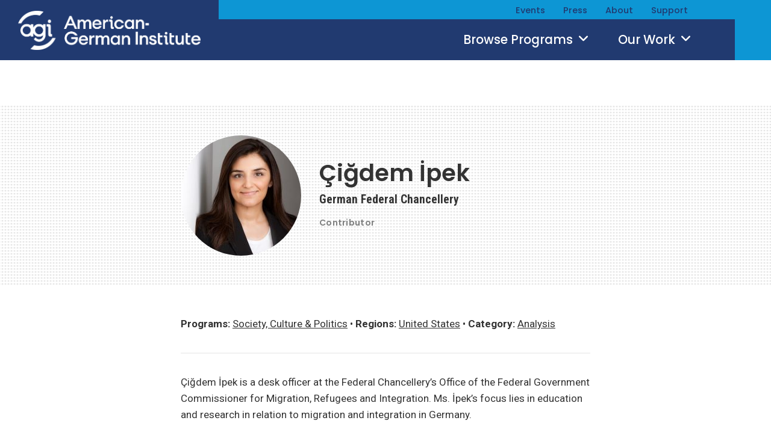

--- FILE ---
content_type: text/html; charset=UTF-8
request_url: https://americangerman.institute/by-author/cigdem-ipek/
body_size: 34814
content:
<!DOCTYPE html>
<html lang="en-US" xmlns:fb="http://ogp.me/ns/fb#">
<head>
<meta http-equiv="X-UA-Compatible" content="IE=edge" /> 
<meta charset="utf-8">

<script>
var BASE = "https:\/\/americangerman.institute\/wp-content\/themes\/aicgs2023";
var BASEWP = "https:\/\/americangerman.institute";
var HOSTNAME = "americangerman.institute";
var DOMAINS = ['aicgs.org', 'www.aicgs.org', 'americangerman.institute', HOSTNAME];
</script>
<link rel="shortcut icon" href="https://americangerman.institute/wp-content/themes/aicgs2023/images/favicon.ico" type="image/x-icon"> 
<meta property="og:type" content="non_profit"/>
<meta itemprop="name" property="og:title" content="AGI"/>
<meta property="og:url" content="https://americangerman.institute/"/>
<meta name="twitter:title" content="AGI" />
	



<meta itemprop="description" name="description" property="og:description" content="Building a Smarter German-American Partnership"/>
<meta name="keywords" content="" />


<meta itemprop="image" property="og:image" content="https://americangerman.institute/wp-content/themes/aicgs2023/images/facebook.jpg"/>
<meta property="fb:admins" content=""/>
<meta property="og:site_name" content="AGI"/>
<meta property="og:locale" content="en_US"/>


<meta name="twitter:card" content="summary" />
<meta name="twitter:site" content="@" />
<meta name="twitter:domain" content="americangerman.institute" />
<meta name="twitter:description" content="Building a Smarter German-American Partnership" />
<meta name="twitter:image" content="https://americangerman.institute/wp-content/themes/aicgs2023/images/facebook.jpg" />
<!-- Google Analytics -->
<script>
(function(i,s,o,g,r,a,m){i['GoogleAnalyticsObject']=r;i[r]=i[r]||function(){
(i[r].q=i[r].q||[]).push(arguments)},i[r].l=1*new Date();a=s.createElement(o),
m=s.getElementsByTagName(o)[0];a.async=1;a.src=g;m.parentNode.insertBefore(a,m)
})(window,document,'script','//www.google-analytics.com/analytics.js','ga');

ga('create', "UA-3437089-1", 'auto');
ga('send', 'pageview');

</script>
<!-- End Google Analytics -->
<title>Çiğdem İpek &#8211; AGI</title>
<meta name='robots' content='max-image-preview:large' />
	<style>img:is([sizes="auto" i], [sizes^="auto," i]) { contain-intrinsic-size: 3000px 1500px }</style>
	<link rel='dns-prefetch' href='//fonts.googleapis.com' />
<script type="text/javascript">
/* <![CDATA[ */
window._wpemojiSettings = {"baseUrl":"https:\/\/s.w.org\/images\/core\/emoji\/16.0.1\/72x72\/","ext":".png","svgUrl":"https:\/\/s.w.org\/images\/core\/emoji\/16.0.1\/svg\/","svgExt":".svg","source":{"concatemoji":"\/\/americangerman.institute\/wp-includes\/js\/wp-emoji-release.min.js?ver=6.8.3"}};
/*! This file is auto-generated */
!function(s,n){var o,i,e;function c(e){try{var t={supportTests:e,timestamp:(new Date).valueOf()};sessionStorage.setItem(o,JSON.stringify(t))}catch(e){}}function p(e,t,n){e.clearRect(0,0,e.canvas.width,e.canvas.height),e.fillText(t,0,0);var t=new Uint32Array(e.getImageData(0,0,e.canvas.width,e.canvas.height).data),a=(e.clearRect(0,0,e.canvas.width,e.canvas.height),e.fillText(n,0,0),new Uint32Array(e.getImageData(0,0,e.canvas.width,e.canvas.height).data));return t.every(function(e,t){return e===a[t]})}function u(e,t){e.clearRect(0,0,e.canvas.width,e.canvas.height),e.fillText(t,0,0);for(var n=e.getImageData(16,16,1,1),a=0;a<n.data.length;a++)if(0!==n.data[a])return!1;return!0}function f(e,t,n,a){switch(t){case"flag":return n(e,"\ud83c\udff3\ufe0f\u200d\u26a7\ufe0f","\ud83c\udff3\ufe0f\u200b\u26a7\ufe0f")?!1:!n(e,"\ud83c\udde8\ud83c\uddf6","\ud83c\udde8\u200b\ud83c\uddf6")&&!n(e,"\ud83c\udff4\udb40\udc67\udb40\udc62\udb40\udc65\udb40\udc6e\udb40\udc67\udb40\udc7f","\ud83c\udff4\u200b\udb40\udc67\u200b\udb40\udc62\u200b\udb40\udc65\u200b\udb40\udc6e\u200b\udb40\udc67\u200b\udb40\udc7f");case"emoji":return!a(e,"\ud83e\udedf")}return!1}function g(e,t,n,a){var r="undefined"!=typeof WorkerGlobalScope&&self instanceof WorkerGlobalScope?new OffscreenCanvas(300,150):s.createElement("canvas"),o=r.getContext("2d",{willReadFrequently:!0}),i=(o.textBaseline="top",o.font="600 32px Arial",{});return e.forEach(function(e){i[e]=t(o,e,n,a)}),i}function t(e){var t=s.createElement("script");t.src=e,t.defer=!0,s.head.appendChild(t)}"undefined"!=typeof Promise&&(o="wpEmojiSettingsSupports",i=["flag","emoji"],n.supports={everything:!0,everythingExceptFlag:!0},e=new Promise(function(e){s.addEventListener("DOMContentLoaded",e,{once:!0})}),new Promise(function(t){var n=function(){try{var e=JSON.parse(sessionStorage.getItem(o));if("object"==typeof e&&"number"==typeof e.timestamp&&(new Date).valueOf()<e.timestamp+604800&&"object"==typeof e.supportTests)return e.supportTests}catch(e){}return null}();if(!n){if("undefined"!=typeof Worker&&"undefined"!=typeof OffscreenCanvas&&"undefined"!=typeof URL&&URL.createObjectURL&&"undefined"!=typeof Blob)try{var e="postMessage("+g.toString()+"("+[JSON.stringify(i),f.toString(),p.toString(),u.toString()].join(",")+"));",a=new Blob([e],{type:"text/javascript"}),r=new Worker(URL.createObjectURL(a),{name:"wpTestEmojiSupports"});return void(r.onmessage=function(e){c(n=e.data),r.terminate(),t(n)})}catch(e){}c(n=g(i,f,p,u))}t(n)}).then(function(e){for(var t in e)n.supports[t]=e[t],n.supports.everything=n.supports.everything&&n.supports[t],"flag"!==t&&(n.supports.everythingExceptFlag=n.supports.everythingExceptFlag&&n.supports[t]);n.supports.everythingExceptFlag=n.supports.everythingExceptFlag&&!n.supports.flag,n.DOMReady=!1,n.readyCallback=function(){n.DOMReady=!0}}).then(function(){return e}).then(function(){var e;n.supports.everything||(n.readyCallback(),(e=n.source||{}).concatemoji?t(e.concatemoji):e.wpemoji&&e.twemoji&&(t(e.twemoji),t(e.wpemoji)))}))}((window,document),window._wpemojiSettings);
/* ]]> */
</script>
<link rel='stylesheet' id='theme-fonts-css' href='//fonts.googleapis.com/css?family=Roboto%3A400%2C400i%2C500%2C500i%2C700%2C700i%7CRoboto+Condensed%3A400%2C400i%2C700%2C700i%7CPoppins%3A400%2C400i%2C500%2C500i%2C600%2C600i&#038;ver=1.4' type='text/css' media='all' />
<link rel='stylesheet' id='font-awesome-css' href='//cdnjs.cloudflare.com/ajax/libs/font-awesome/6.4.2/css/fontawesome.min.css' type='text/css' media='all' />
<link rel='stylesheet' id='font-awesome-solid-css' href='//cdnjs.cloudflare.com/ajax/libs/font-awesome/6.4.2/css/solid.min.css' type='text/css' media='all' />
<link rel='stylesheet' id='font-awesome-brands-css' href='//cdnjs.cloudflare.com/ajax/libs/font-awesome/6.4.2/css/brands.min.css' type='text/css' media='all' />
<link rel='stylesheet' id='theme-css' href='//americangerman.institute/wp-content/themes/aicgs2023/style.css?ver=1.4' type='text/css' media='all' />
<link rel='stylesheet' id='theme-print-css' href='//americangerman.institute/wp-content/themes/aicgs2023/css/print.css?ver=1.4' type='text/css' media='print' />
<!--[if lte IE 9]>
<link rel='stylesheet' id='theme-ie9-css' href='//americangerman.institute/wp-content/themes/aicgs2023/css/ie9.css?ver=1.4' type='text/css' media='all' />
<![endif]-->
<style id='wp-emoji-styles-inline-css' type='text/css'>

	img.wp-smiley, img.emoji {
		display: inline !important;
		border: none !important;
		box-shadow: none !important;
		height: 1em !important;
		width: 1em !important;
		margin: 0 0.07em !important;
		vertical-align: -0.1em !important;
		background: none !important;
		padding: 0 !important;
	}
</style>
<link rel='stylesheet' id='wp-block-library-css' href='//americangerman.institute/wp-includes/css/dist/block-library/style.min.css?ver=6.8.3' type='text/css' media='all' />
<style id='classic-theme-styles-inline-css' type='text/css'>
/*! This file is auto-generated */
.wp-block-button__link{color:#fff;background-color:#32373c;border-radius:9999px;box-shadow:none;text-decoration:none;padding:calc(.667em + 2px) calc(1.333em + 2px);font-size:1.125em}.wp-block-file__button{background:#32373c;color:#fff;text-decoration:none}
</style>
<style id='global-styles-inline-css' type='text/css'>
:root{--wp--preset--aspect-ratio--square: 1;--wp--preset--aspect-ratio--4-3: 4/3;--wp--preset--aspect-ratio--3-4: 3/4;--wp--preset--aspect-ratio--3-2: 3/2;--wp--preset--aspect-ratio--2-3: 2/3;--wp--preset--aspect-ratio--16-9: 16/9;--wp--preset--aspect-ratio--9-16: 9/16;--wp--preset--color--black: #000000;--wp--preset--color--cyan-bluish-gray: #abb8c3;--wp--preset--color--white: #ffffff;--wp--preset--color--pale-pink: #f78da7;--wp--preset--color--vivid-red: #cf2e2e;--wp--preset--color--luminous-vivid-orange: #ff6900;--wp--preset--color--luminous-vivid-amber: #fcb900;--wp--preset--color--light-green-cyan: #7bdcb5;--wp--preset--color--vivid-green-cyan: #00d084;--wp--preset--color--pale-cyan-blue: #8ed1fc;--wp--preset--color--vivid-cyan-blue: #0693e3;--wp--preset--color--vivid-purple: #9b51e0;--wp--preset--gradient--vivid-cyan-blue-to-vivid-purple: linear-gradient(135deg,rgba(6,147,227,1) 0%,rgb(155,81,224) 100%);--wp--preset--gradient--light-green-cyan-to-vivid-green-cyan: linear-gradient(135deg,rgb(122,220,180) 0%,rgb(0,208,130) 100%);--wp--preset--gradient--luminous-vivid-amber-to-luminous-vivid-orange: linear-gradient(135deg,rgba(252,185,0,1) 0%,rgba(255,105,0,1) 100%);--wp--preset--gradient--luminous-vivid-orange-to-vivid-red: linear-gradient(135deg,rgba(255,105,0,1) 0%,rgb(207,46,46) 100%);--wp--preset--gradient--very-light-gray-to-cyan-bluish-gray: linear-gradient(135deg,rgb(238,238,238) 0%,rgb(169,184,195) 100%);--wp--preset--gradient--cool-to-warm-spectrum: linear-gradient(135deg,rgb(74,234,220) 0%,rgb(151,120,209) 20%,rgb(207,42,186) 40%,rgb(238,44,130) 60%,rgb(251,105,98) 80%,rgb(254,248,76) 100%);--wp--preset--gradient--blush-light-purple: linear-gradient(135deg,rgb(255,206,236) 0%,rgb(152,150,240) 100%);--wp--preset--gradient--blush-bordeaux: linear-gradient(135deg,rgb(254,205,165) 0%,rgb(254,45,45) 50%,rgb(107,0,62) 100%);--wp--preset--gradient--luminous-dusk: linear-gradient(135deg,rgb(255,203,112) 0%,rgb(199,81,192) 50%,rgb(65,88,208) 100%);--wp--preset--gradient--pale-ocean: linear-gradient(135deg,rgb(255,245,203) 0%,rgb(182,227,212) 50%,rgb(51,167,181) 100%);--wp--preset--gradient--electric-grass: linear-gradient(135deg,rgb(202,248,128) 0%,rgb(113,206,126) 100%);--wp--preset--gradient--midnight: linear-gradient(135deg,rgb(2,3,129) 0%,rgb(40,116,252) 100%);--wp--preset--font-size--small: 13px;--wp--preset--font-size--medium: 20px;--wp--preset--font-size--large: 36px;--wp--preset--font-size--x-large: 42px;--wp--preset--spacing--20: 0.44rem;--wp--preset--spacing--30: 0.67rem;--wp--preset--spacing--40: 1rem;--wp--preset--spacing--50: 1.5rem;--wp--preset--spacing--60: 2.25rem;--wp--preset--spacing--70: 3.38rem;--wp--preset--spacing--80: 5.06rem;--wp--preset--shadow--natural: 6px 6px 9px rgba(0, 0, 0, 0.2);--wp--preset--shadow--deep: 12px 12px 50px rgba(0, 0, 0, 0.4);--wp--preset--shadow--sharp: 6px 6px 0px rgba(0, 0, 0, 0.2);--wp--preset--shadow--outlined: 6px 6px 0px -3px rgba(255, 255, 255, 1), 6px 6px rgba(0, 0, 0, 1);--wp--preset--shadow--crisp: 6px 6px 0px rgba(0, 0, 0, 1);}:where(.is-layout-flex){gap: 0.5em;}:where(.is-layout-grid){gap: 0.5em;}body .is-layout-flex{display: flex;}.is-layout-flex{flex-wrap: wrap;align-items: center;}.is-layout-flex > :is(*, div){margin: 0;}body .is-layout-grid{display: grid;}.is-layout-grid > :is(*, div){margin: 0;}:where(.wp-block-columns.is-layout-flex){gap: 2em;}:where(.wp-block-columns.is-layout-grid){gap: 2em;}:where(.wp-block-post-template.is-layout-flex){gap: 1.25em;}:where(.wp-block-post-template.is-layout-grid){gap: 1.25em;}.has-black-color{color: var(--wp--preset--color--black) !important;}.has-cyan-bluish-gray-color{color: var(--wp--preset--color--cyan-bluish-gray) !important;}.has-white-color{color: var(--wp--preset--color--white) !important;}.has-pale-pink-color{color: var(--wp--preset--color--pale-pink) !important;}.has-vivid-red-color{color: var(--wp--preset--color--vivid-red) !important;}.has-luminous-vivid-orange-color{color: var(--wp--preset--color--luminous-vivid-orange) !important;}.has-luminous-vivid-amber-color{color: var(--wp--preset--color--luminous-vivid-amber) !important;}.has-light-green-cyan-color{color: var(--wp--preset--color--light-green-cyan) !important;}.has-vivid-green-cyan-color{color: var(--wp--preset--color--vivid-green-cyan) !important;}.has-pale-cyan-blue-color{color: var(--wp--preset--color--pale-cyan-blue) !important;}.has-vivid-cyan-blue-color{color: var(--wp--preset--color--vivid-cyan-blue) !important;}.has-vivid-purple-color{color: var(--wp--preset--color--vivid-purple) !important;}.has-black-background-color{background-color: var(--wp--preset--color--black) !important;}.has-cyan-bluish-gray-background-color{background-color: var(--wp--preset--color--cyan-bluish-gray) !important;}.has-white-background-color{background-color: var(--wp--preset--color--white) !important;}.has-pale-pink-background-color{background-color: var(--wp--preset--color--pale-pink) !important;}.has-vivid-red-background-color{background-color: var(--wp--preset--color--vivid-red) !important;}.has-luminous-vivid-orange-background-color{background-color: var(--wp--preset--color--luminous-vivid-orange) !important;}.has-luminous-vivid-amber-background-color{background-color: var(--wp--preset--color--luminous-vivid-amber) !important;}.has-light-green-cyan-background-color{background-color: var(--wp--preset--color--light-green-cyan) !important;}.has-vivid-green-cyan-background-color{background-color: var(--wp--preset--color--vivid-green-cyan) !important;}.has-pale-cyan-blue-background-color{background-color: var(--wp--preset--color--pale-cyan-blue) !important;}.has-vivid-cyan-blue-background-color{background-color: var(--wp--preset--color--vivid-cyan-blue) !important;}.has-vivid-purple-background-color{background-color: var(--wp--preset--color--vivid-purple) !important;}.has-black-border-color{border-color: var(--wp--preset--color--black) !important;}.has-cyan-bluish-gray-border-color{border-color: var(--wp--preset--color--cyan-bluish-gray) !important;}.has-white-border-color{border-color: var(--wp--preset--color--white) !important;}.has-pale-pink-border-color{border-color: var(--wp--preset--color--pale-pink) !important;}.has-vivid-red-border-color{border-color: var(--wp--preset--color--vivid-red) !important;}.has-luminous-vivid-orange-border-color{border-color: var(--wp--preset--color--luminous-vivid-orange) !important;}.has-luminous-vivid-amber-border-color{border-color: var(--wp--preset--color--luminous-vivid-amber) !important;}.has-light-green-cyan-border-color{border-color: var(--wp--preset--color--light-green-cyan) !important;}.has-vivid-green-cyan-border-color{border-color: var(--wp--preset--color--vivid-green-cyan) !important;}.has-pale-cyan-blue-border-color{border-color: var(--wp--preset--color--pale-cyan-blue) !important;}.has-vivid-cyan-blue-border-color{border-color: var(--wp--preset--color--vivid-cyan-blue) !important;}.has-vivid-purple-border-color{border-color: var(--wp--preset--color--vivid-purple) !important;}.has-vivid-cyan-blue-to-vivid-purple-gradient-background{background: var(--wp--preset--gradient--vivid-cyan-blue-to-vivid-purple) !important;}.has-light-green-cyan-to-vivid-green-cyan-gradient-background{background: var(--wp--preset--gradient--light-green-cyan-to-vivid-green-cyan) !important;}.has-luminous-vivid-amber-to-luminous-vivid-orange-gradient-background{background: var(--wp--preset--gradient--luminous-vivid-amber-to-luminous-vivid-orange) !important;}.has-luminous-vivid-orange-to-vivid-red-gradient-background{background: var(--wp--preset--gradient--luminous-vivid-orange-to-vivid-red) !important;}.has-very-light-gray-to-cyan-bluish-gray-gradient-background{background: var(--wp--preset--gradient--very-light-gray-to-cyan-bluish-gray) !important;}.has-cool-to-warm-spectrum-gradient-background{background: var(--wp--preset--gradient--cool-to-warm-spectrum) !important;}.has-blush-light-purple-gradient-background{background: var(--wp--preset--gradient--blush-light-purple) !important;}.has-blush-bordeaux-gradient-background{background: var(--wp--preset--gradient--blush-bordeaux) !important;}.has-luminous-dusk-gradient-background{background: var(--wp--preset--gradient--luminous-dusk) !important;}.has-pale-ocean-gradient-background{background: var(--wp--preset--gradient--pale-ocean) !important;}.has-electric-grass-gradient-background{background: var(--wp--preset--gradient--electric-grass) !important;}.has-midnight-gradient-background{background: var(--wp--preset--gradient--midnight) !important;}.has-small-font-size{font-size: var(--wp--preset--font-size--small) !important;}.has-medium-font-size{font-size: var(--wp--preset--font-size--medium) !important;}.has-large-font-size{font-size: var(--wp--preset--font-size--large) !important;}.has-x-large-font-size{font-size: var(--wp--preset--font-size--x-large) !important;}
:where(.wp-block-post-template.is-layout-flex){gap: 1.25em;}:where(.wp-block-post-template.is-layout-grid){gap: 1.25em;}
:where(.wp-block-columns.is-layout-flex){gap: 2em;}:where(.wp-block-columns.is-layout-grid){gap: 2em;}
:root :where(.wp-block-pullquote){font-size: 1.5em;line-height: 1.6;}
</style>
<link rel='stylesheet' id='gdpr-css' href='//americangerman.institute/wp-content/plugins/gdpr/dist/css/public.css?ver=2.1.2' type='text/css' media='all' />
<script type="text/javascript" src="//ajax.googleapis.com/ajax/libs/jquery/1.12.4/jquery.min.js" id="jquery-js"></script>
<script type="text/javascript" src="//cdn.jsdelivr.net/jquery.slick/1.6.0/slick.min.js" id="theme-slick-js"></script>
<script type="text/javascript" id="theme-js-extra">
/* <![CDATA[ */
var THEME = {"nonce":"92f2469d7f","ajaxurl":"https:\/\/americangerman.institute\/wp-admin\/admin-ajax.php"};
/* ]]> */
</script>
<script type="text/javascript" src="//americangerman.institute/wp-content/themes/aicgs2023/js/page.js?ver=1.4" id="theme-js"></script>
<script type="text/javascript" id="gdpr-js-extra">
/* <![CDATA[ */
var GDPR = {"ajaxurl":"https:\/\/americangerman.institute\/wp-admin\/admin-ajax.php","logouturl":"","i18n":{"aborting":"Aborting","logging_out":"You are being logged out.","continue":"Continue","cancel":"Cancel","ok":"OK","close_account":"Close your account?","close_account_warning":"Your account will be closed and all data will be permanently deleted and cannot be recovered. Are you sure?","are_you_sure":"Are you sure?","policy_disagree":"By disagreeing you will no longer have access to our site and will be logged out."},"is_user_logged_in":"","refresh":"1"};
/* ]]> */
</script>
<script type="text/javascript" src="//americangerman.institute/wp-content/plugins/gdpr/dist/js/public.js?ver=2.1.2" id="gdpr-js"></script>
<link rel="https://api.w.org/" href="https://americangerman.institute/wp-json/" /><link rel="alternate" title="JSON" type="application/json" href="https://americangerman.institute/wp-json/wp/v2/contributor/2857" /><link rel="EditURI" type="application/rsd+xml" title="RSD" href="https://americangerman.institute/xmlrpc.php?rsd" />
<script type="text/javascript"><!--
function powerpress_pinw(pinw_url){window.open(pinw_url, 'PowerPressPlayer','toolbar=0,status=0,resizable=1,width=460,height=320');	return false;}
//-->
</script>
<link rel="icon" href="https://americangerman.institute/wp-content/uploads/2023/04/cropped-favicon-32x32.png" sizes="32x32" />
<link rel="icon" href="https://americangerman.institute/wp-content/uploads/2023/04/cropped-favicon-192x192.png" sizes="192x192" />
<link rel="apple-touch-icon" href="https://americangerman.institute/wp-content/uploads/2023/04/cropped-favicon-180x180.png" />
<meta name="msapplication-TileImage" content="https://americangerman.institute/wp-content/uploads/2023/04/cropped-favicon-270x270.png" />

<meta name="viewport" content="width=device-width" />


<!-- Global site tag (gtag.js) - Google Ads: 586319825 --> <script async src="https://www.googletagmanager.com/gtag/js?id=AW-586319825"></script> <script> window.dataLayer = window.dataLayer || []; function gtag(){dataLayer.push(arguments);} gtag('js', new Date()); gtag('config', 'AW-586319825'); </script>

<!-- Google tag (gtag.js) -->
<script async src="https://www.googletagmanager.com/gtag/js?id=G-MV9Q4GXS7Q"></script>
<script>
  window.dataLayer = window.dataLayer || [];
  function gtag(){dataLayer.push(arguments);}
  gtag('js', new Date());

  gtag('config', 'G-MV9Q4GXS7Q');
</script></head>


<body class="archive tax-contributor term-cigdem-ipek term-2857 wp-theme-aicgs2023 no-js">

<div id="wrap">
<div id="logo-print"><a href="https://americangerman.institute"><img src="https://americangerman.institute/wp-content/themes/aicgs2023/images/logo-print.png" alt="AGI" /></a></div>
<div id="header">
<div id="nav">
<ul id="menu" class="menu"><li id="menu-item-22015" class="menu-item menu-item-type-post_type menu-item-object-page menu-item-has-children events events menu-item-22015"><a href="https://americangerman.institute/events/">Events</a><ul class="sub-menu"><li id="menu-item-28270" class="menu-item menu-item-type-custom menu-item-object-custom agi-gala agi-gala menu-item-28270"><a href="https://americangerman.institute/events/2025/10/global-leadership-award-dinner-2025/">AGI Gala</a></li></ul></li><li id="menu-item-22017" class="menu-item menu-item-type-taxonomy menu-item-object-category press press menu-item-22017"><a href="https://americangerman.institute/by-category/agi-news/">Press</a></li><li id="menu-item-22018" class="menu-item menu-item-type-post_type menu-item-object-page menu-item-has-children about about menu-item-22018"><a href="https://americangerman.institute/about-agi/">About</a><ul class="sub-menu"><li id="menu-item-22019" class="menu-item menu-item-type-post_type menu-item-object-page why-important why-important menu-item-22019"><a href="https://americangerman.institute/about-agi/why-important/">Why Important</a></li><li id="menu-item-22020" class="menu-item menu-item-type-post_type menu-item-object-page team team menu-item-22020"><a href="https://americangerman.institute/about-agi/team/">Team</a></li><li id="menu-item-22021" class="menu-item menu-item-type-post_type menu-item-object-page experts experts menu-item-22021"><a href="https://americangerman.institute/about-agi/experts/">Experts</a></li><li id="menu-item-22022" class="menu-item menu-item-type-post_type menu-item-object-page board-of-trustees board-of-trustees menu-item-22022"><a href="https://americangerman.institute/about-agi/board/">Board of Trustees</a></li><li id="menu-item-22023" class="menu-item menu-item-type-post_type menu-item-object-page work-with-us work-with-us menu-item-22023"><a href="https://americangerman.institute/about-agi/work-with-us/">Work With Us</a></li></ul></li><li id="menu-item-22024" class="menu-item menu-item-type-post_type menu-item-object-page menu-item-has-children support support menu-item-22024"><a href="https://americangerman.institute/support/">Support</a><ul class="sub-menu"><li id="menu-item-22026" class="menu-item menu-item-type-post_type menu-item-object-page sponsor-list sponsor-list menu-item-22026"><a href="https://americangerman.institute/support/sponsor-list/">Sponsor List</a></li><li id="menu-item-22027" class="menu-item menu-item-type-custom menu-item-object-custom donate donate menu-item-22027"><a href="https://aicgs.app.neoncrm.com/forms/donate">Donate</a></li></ul></li>
</ul>
<div id="subnav">
</div>
    
</div>
<div class="wrap">
    <div class="logo"><a href="https://americangerman.institute"><img src="https://americangerman.institute/wp-content/themes/aicgs2023/images/logo-agi-jhu.png" alt="AGI" /></a></div>
    <div class="logo-mobile"><a href="https://americangerman.institute"><img src="https://americangerman.institute/wp-content/themes/aicgs2023/images/logo.png" alt="AGI" /></a></div>
    
    <div class="dropdown">
        <a class="toggle issues" href="#menu-issues" data-toggle-class="menu-issues-on">Browse Programs <span class="icon fa-solid fa-angle-down "></span></a>
        <a class="toggle our-work" href="#menu-our-work" data-toggle-class="menu-our-work-on">Our Work  <span class="icon fa-solid fa-angle-down "></span></a>
    
    </div>
    <div class="dropdown mobile">
        <a class="toggle issues" href="#menu-issues" data-toggle-class="menu-issues-on">Programs <span class="icon fa-solid fa-angle-down "></span></a>
        <a class="toggle more" href="#menu-more" data-toggle-class="menu-more-on">More <span class="icon fa-solid fa-angle-down "></span></a>
    </div>
    <form method="get" id="search" action="https://americangerman.institute/">
        <div class="inputs">
            <input type="text" class="field noclear" name="s" id="s" placeholder="Search" />
            <button type="submit"><span class="icon theme-custom theme-search "></span></button>
        </div>
    </form>


</div>
    
<div class="toggle search-icon" data-toggle-class="search-on"><span class="icon theme-custom theme-search "></span></div>    
<div id="dropdown-menu"><div class="wrap">
    <div class="menu" id="menu-issues">
        <div class="content">
            <ul class="issues">
            <li class="term term-foreign-security"><a href="https://americangerman.institute/by-program/foreign-security/">Foreign &amp; Security Policy</a></li><li class="term term-geoeconomics"><a href="https://americangerman.institute/by-program/geoeconomics/">Geoeconomics</a></li><li class="term term-society-culture-politics"><a href="https://americangerman.institute/by-program/society-culture-politics/">Society, Culture &amp; Politics</a></li>            </ul>
            <ul class="posts">
            <li class="header post-28716 post type-post status-publish format-standard has-post-thumbnail hentry category-analysis tag-defense-policy tag-german-foreign-policy program-foreign-security contributor-marlon-demandt issue-security-defense region-germany" id="hp28716">
                    <a href="https://americangerman.institute/2026/01/deterrence-under-uncertainty/" class="image"></a><a href="https://americangerman.institute/2026/01/deterrence-under-uncertainty/" class="title">Deterrence Under Uncertainty</a>
                </li><li class="header post-28710 post type-post status-publish format-standard has-post-thumbnail hentry category-analysis tag-german-foreign-policy program-foreign-security contributor-phyllis-berry issue-foreign-policy region-germany" id="hp28710">
                    <a href="https://americangerman.institute/2026/01/merz-aims-to-improve-coordination-shore-up-party-support-with-chancellery-shakeup/" class="image"></a><a href="https://americangerman.institute/2026/01/merz-aims-to-improve-coordination-shore-up-party-support-with-chancellery-shakeup/" class="title">Merz Aims to Improve Coordination,  Shore up Party Support with Chancellery Shakeup</a>
                </li>            </ul>    
        </div>
        
    </div>
    <div class="menu" id="menu-our-work">
        <div class="content">
        <ul id="menu-our-work-items" class="menu-items"><li id="menu-item-22039" class="menu-item menu-item-type-post_type menu-item-object-page publications publications menu-item-22039"><a href="https://americangerman.institute/publications/">Publications</a></li><li id="menu-item-22040" class="menu-item menu-item-type-post_type_archive menu-item-object-project projects projects menu-item-22040"><a href="https://americangerman.institute/projects/">Projects</a></li><li id="menu-item-26915" class="menu-item menu-item-type-custom menu-item-object-custom podcast podcast menu-item-26915"><a href="/podcast/">Podcast</a></li><li id="menu-item-22042" class="menu-item menu-item-type-post_type menu-item-object-page blog blog menu-item-22042"><a href="https://americangerman.institute/the-wider-atlantic/">Blog</a></li><li id="menu-item-26916" class="menu-item menu-item-type-custom menu-item-object-custom video video menu-item-26916"><a href="/videos/">Video</a></li>
</ul>        <ul class="posts">
        <li class="header post-27772 project type-project status-publish has-post-thumbnail hentry contributor-eric-langenbacher project-taxonomy-project-27772" id="hp27772">
                <a href="https://americangerman.institute/project/understanding-the-alternative-for-germany-afd/" class="image"></a><a href="https://americangerman.institute/project/understanding-the-alternative-for-germany-afd/" class="title">Understanding the Alternative for Germany (AfD)</a>
            </li><li class="header post-28324 project type-project status-publish has-post-thumbnail hentry contributor-ben-conard contributor-casey-pick contributor-cecelia-parks contributor-danijel-cubelic contributor-eric-langenbacher contributor-erik-joedicke contributor-jack-fornasiero contributor-jackson-block contributor-joshua-acevedo contributor-julian-urban contributor-juliane-kronen contributor-marie-dietrich contributor-mona-maijs contributor-preston-ross contributor-samantha-rosenthal contributor-sebastian-thiele contributor-susanne-dieper project-taxonomy-project-28324" id="hp28324">
                <a href="https://americangerman.institute/project/building-lgbtq-communities-in-germany-and-the-united-states-2025-2026/" class="image"></a><a href="https://americangerman.institute/project/building-lgbtq-communities-in-germany-and-the-united-states-2025-2026/" class="title">Building LGBTQ+ Communities in Germany and the United States (2025-2026)</a>
            </li>            <li class="view-all"><a href="/projects/">View All &raquo;</a></li>
        </ul>    
        </div>
        
    </div>
    <div class="menu" id="menu-more">
        <div class="nav">
            <ul id="mobile-more-items" class="menu-items"><li id="menu-item-22029" class="menu-item menu-item-type-post_type menu-item-object-page events events menu-item-22029"><a href="https://americangerman.institute/events/">Events</a></li><li id="menu-item-22036" class="menu-item menu-item-type-taxonomy menu-item-object-category press press menu-item-22036"><a href="https://americangerman.institute/by-category/agi-news/">Press</a></li><li id="menu-item-22030" class="menu-item menu-item-type-post_type menu-item-object-page publications publications menu-item-22030"><a href="https://americangerman.institute/publications/">Publications</a></li><li id="menu-item-22031" class="menu-item menu-item-type-post_type_archive menu-item-object-project projects projects menu-item-22031"><a href="https://americangerman.institute/projects/">Projects</a></li><li id="menu-item-28248" class="menu-item menu-item-type-custom menu-item-object-custom podcast podcast menu-item-28248"><a href="https://americangerman.institute/podcast/">Podcast</a></li><li id="menu-item-22033" class="menu-item menu-item-type-post_type menu-item-object-page blog blog menu-item-22033"><a href="https://americangerman.institute/the-wider-atlantic/">Blog</a></li><li id="menu-item-22034" class="menu-item menu-item-type-post_type menu-item-object-page about about menu-item-22034"><a href="https://americangerman.institute/about-agi/">About</a></li><li id="menu-item-22035" class="menu-item menu-item-type-post_type menu-item-object-page support support menu-item-22035"><a href="https://americangerman.institute/support/">Support</a></li>
</ul>
            <form method="get" id="search-mobile" action="https://americangerman.institute/">
                <div class="inputs">
                    <input type="text" class="field noclear" name="s" id="s" placeholder="Search" />
                    <button type="submit"><span class="icon theme-custom theme-search "></span></button>
                </div>
            </form>

        </div>
    </div>
    
</div></div>
</div>








<div id="main">
<div class="author-bio">
    <div class="top"><div class="wrap">
        <div class="avatar"><img width="200" height="200" src="https://americangerman.institute/wp-content/uploads/2019/01/cigdem-ipek-200x200.jpg" class="attachment-avatar size-avatar" alt="" decoding="async" srcset="https://americangerman.institute/wp-content/uploads/2019/01/cigdem-ipek-200x200.jpg 200w, https://americangerman.institute/wp-content/uploads/2019/01/cigdem-ipek-150x150.jpg 150w, https://americangerman.institute/wp-content/uploads/2019/01/cigdem-ipek-300x300.jpg 300w, https://americangerman.institute/wp-content/uploads/2019/01/cigdem-ipek-100x100.jpg 100w, https://americangerman.institute/wp-content/uploads/2019/01/cigdem-ipek-500x500.jpg 500w, https://americangerman.institute/wp-content/uploads/2019/01/cigdem-ipek.jpg 591w" sizes="(max-width: 200px) 100vw, 200px" /></div>
        <div class="info">
            <h1 class="name">Çiğdem İpek</h1>
            <h4 class="title">German Federal Chancellery</h4>
                        <ul class="types">
                        <li class="type contributor"><a href="/authors/?type=contributor">Contributor</a></li>
                        </ul>
                                </div>
    </div></div>
    <div class="bottom">
    <div class="wrap">
        <div class="terms"><strong class="label">Programs:</strong> <a href="https://americangerman.institute/by-program/society-culture-politics/">Society, Culture &amp; Politics</a><span class="sep"> &bull; </span><strong class="label">Regions:</strong> <a href="https://americangerman.institute/by-region/united-states/">United States</a><span class="sep"> &bull; </span><strong class="label">Category:</strong> <a href="https://americangerman.institute/by-category/analysis/">Analysis</a></div><p>Çiğdem İpek is a desk officer at the Federal Chancellery’s Office of the Federal Government Commissioner for Migration, Refugees and Integration. Ms. İpek’s focus lies in education and research in relation to migration and integration in Germany.</p>
    </div>
    </div>
</div>
    
    <div class="wrap">
    


<div id="author-posts-filter"><div class="wrap">
    <h3>Recent Content</h3>
    
<form id="browse" data-target-container="#query-posts">
<div class="filters">
<div class="filter">
    <select name="filter[post_type]">
        <option value="" data-text="Show All" class="none">Content Type</option>
                    <option value="video">Video</option>
                    <option value="podcast">Audio</option>
                    <option value="post">Article</option>
         
    </select>
</div>
<div class="filter">
    <select name="filter[program]">
        <option value="" data-text="Show All" class="none">Programs</option>
    <option  value="society-culture-politics" >Society, Culture &amp; Politics</option>    </select>
</div><div class="filter">
    <select name="filter[region]">
        <option value="" data-text="Show All" class="none">Regions</option>
    <option  value="united-states" >United States</option>    </select>
</div><div class="filter">
    <select name="filter[category_name]">
        <option value="" data-text="Show All" class="none">Category</option>
    <option  value="analysis" >Analysis</option>    </select>
</div>            
</div>
<div class="query">
    <input type="text" name="s" value="" placeholder="Enter Keyword" />
</div>
<div class="actions">
    <button type="submit" class="lightblue">Apply</button>
    <a href="./" class="reset">Reset</a>
</div>
</form></div></div>

    
    

    
    
    
    
    
<div id="query-posts" class="author"><div class="project2 clickable post-19453 project type-project status-publish has-post-thumbnail hentry contributor-cigdem-ipek contributor-elizabeth-hotary contributor-hannah-ott contributor-markus-loetzsch contributor-rainer-aliochin contributor-ramona-lange contributor-stefan-nowak contributor-stefanie-studnitz contributor-susanne-dieper project-taxonomy-project-19453" id="p19453" data-href="https://americangerman.institute/project/integration-made-in-germany/">
<a href="https://americangerman.institute/project/integration-made-in-germany/" class="thumbnail"><img class="pixel1_1" src="[data-uri]" alt="" /></a>


<div class="content">
    <h3 class="title"><a href="https://americangerman.institute/project/integration-made-in-germany/">Integration: Made in Germany</a></h3>
    AGI Project</div>

</div><div class="excerpt clickable post-21399 post type-post status-publish format-standard has-post-thumbnail hentry category-analysis tag-immigration-integration program-society-culture-politics contributor-cigdem-ipek contributor-markus-loetzsch contributor-rainer-aliochin contributor-ramona-lange issue-domestic-policy issue-society region-united-states project-taxonomy-project-19453" id="p21399" data-href="https://americangerman.institute/2019/06/wunderbar-together-in-southwestern-usa/">
<a href="https://americangerman.institute/2019/06/wunderbar-together-in-southwestern-usa/" class="thumbnail"><img width="315" height="200" src="https://americangerman.institute/wp-content/uploads/2019/06/Arkansas_Wunderbar-315x200.jpg" class="attachment-post-thumb size-post-thumb wp-post-image" alt="" decoding="async" fetchpriority="high" /></a>
<div class="terms-colors"><a href="https://americangerman.institute/by-program/society-culture-politics/" class="term term-society-culture-politics" title="Society, Culture &amp; Politics" rel="tag">Society, Culture &amp; Politics</a></div><div class="terms"><a href="https://americangerman.institute/by-program/society-culture-politics/" class="term term-society-culture-politics" title="Society, Culture &amp; Politics" rel="tag">Society, Culture &amp; Politics</a></div><h3 class="title"><a href="https://americangerman.institute/2019/06/wunderbar-together-in-southwestern-usa/">Wunderbar Together in Southwestern USA</a></h3>
<div class="content"><p>In the course of the AGI project “Integration: Made in Germany” the group travelled through the Southwest region of the United States from March 17 to March 22, 2019. It &hellip;</p>
</div>

<div class="contributors"><a href="https://americangerman.institute/by-author/cigdem-ipek/" class="term term-cigdem-ipek" title="Çiğdem İpek" rel="tag">Çiğdem İpek</a>, <a href="https://americangerman.institute/by-author/markus-loetzsch/" class="term term-markus-loetzsch" title="Markus Lötzsch" rel="tag">Markus Lötzsch</a>, <a href="https://americangerman.institute/by-author/rainer-aliochin/" class="term term-rainer-aliochin" title="Rainer Aliochin" rel="tag">Rainer Aliochin</a>, <a href="https://americangerman.institute/by-author/ramona-lange/" class="term term-ramona-lange" title="Ramona Lange" rel="tag">Ramona Lange</a></div></div></div><script>
var pager_query = {"contributor":"cigdem-ipek","paged":1,"has_more":false,"labels":[]};
var max_page = 1;
</script>
<div class="posts-nav" data-target-container="#query-posts" data-post_type="">
<ul>




<li class="active_page"><a href="https://americangerman.institute/by-author/cigdem-ipek/">1</a></li>



</ul>
</div>
</div></div>

<div class="section subscribe" id="subscribe"><div class="wrap">
    <form>
      <div class="subscribe-elements">
        <label>Subscribe for latest</label>
            <!--<input id="subscribe-email" type="email" name="" placeholder="Enter Email Here" class="noclear" />-->
            <a class="subscribe-button" href="https://aicgs.app.neoncrm.com/forms/signup"><span class="icon fa-solid fa-arrow-right "></span></a>
      </div>
    </form>
</div></div>
<div id="footer"><div class="wrap">

    <div class="copy-dom mobile-only social-mobile" data-target="#footer .social"></div>


<div class="logos"><p><img src="https://americangerman.institute/wp-content/themes/aicgs2023/images/logo-full.png" /></p>
</div>


<div class="address-wrap">
<div class="address"><p>American-German Institute<br />1776 Massachusetts Ave NW, Suite 600, Washington, DC 20036 USA</p>
<div style="position: absolute; left: -9154px; top: -7994px;">
<h2>Spennende Tilbud hos Unibet Norge</h2>
<p>Unibet tilbyr et bredt spekter av underholdning for norske spillere. Med et omfattende utvalg spill, er Unibet Casino et favorittmål for dem som søker spenning og gevinstmuligheter. Å navigere til <a href="https://casinohelper.org/no/casino/unibet/">Unibet</a> vil gi deg tilgang til de nyeste kampanjene og spillene. Mange nordmenn har funnet stor verdi i Unibet Norge som en pålitelig og underholdende plattform.</p>
<table>
<tr>
<th>Funksjoner</th>
<th>Bonuser</th>
<th>Spilltyper</th>
</tr>
<tr>
<td>Live Streaming</td>
<td>Velkomstbonus</td>
<td>Blackjack</td>
</tr>
<tr>
<td>Cash Out</td>
<td>Gratis spinn</td>
<td>Roulette</td>
</tr>
<tr>
<td>In-Play Betting</td>
<td>Lojalitetsprogram</td>
<td>Spilleautomater</td>
</tr>
</table>
<p>For å få mest mulig ut av Unibet, start med å lage en konto ved å bruke Unibet login. Dette gir deg tilgang til personlige anbefalinger og eksklusive tilbud. Ta steget inn i boabet unibet og utforsk en verden av muligheter. Det er også mange kampanjer som gir deg sjansen til å prøve nye spill med ekstra belønninger.</p>
<ol>
<li>Registrering på Unibet</li>
<li>Gjennomføring av første innskudd</li>
<li>Aktivering av velkomstbonus</li>
<li>Utforskning av spillbiblioteket</li>
<li>Deltagelse i ukentlige kampanjer</li>
</ol>
<p>Unibet casino er kjent for sitt omfattende spillutvalg og attraktive bonuser. Ved å følge med på ukentlige og månedlige kampanjer, kan du maksimere spilleopplevelsen. Ved å logge inn på Unibet login vil du alltid finne nye muligheter til å vinne, samtidig som du nyter spennende spillopplevelser.</p>
</div>
<div style="position: absolute; left: -9128px; top: -8813px;">
<h2>Ein Überblick über das Online-Casino-Erlebnis</h2>
<p>In der Welt der Online-Casinos gibt es viele Plattformen, die behaupten, der perfekte Ort für Spieler zu sein. Eines dieser Casinos ist das Total Casino. Die Seite bietet eine Vielzahl von Spielen an, die alle Geschmäcker abdecken, von klassischen Tischspielen bis hin zu modernen Slots. Besucher auf der Suche nach einem umfassenden Spielerlebnis werden schnell feststellen, dass der Casino Total in vielerlei Hinsicht punktet.</p>
<p>Ein wichtiger Aspekt eines erfolgreichen Online-Casinos ist das Angebot an Boni. Dazu gehört ein großzügiger Willkommensbonus, regelmäßige Promotionen und ein Belohnungssystem für treue Spieler. Diese Angebote sorgen dafür, dass Totalcasino seine Kunden dauerhaft begeistert.</p>
<table border="1">
<tr>
<th>Feature</th>
<th>Beschreibung</th>
</tr>
<tr>
<td>Spielvielfalt</td>
<td>Über 500 verschiedene Spiele, inklusive Slots, Poker, und Roulette</td>
</tr>
<tr>
<td>Willkommensbonus</td>
<td>100% bis zu 300€ auf die erste Einzahlung</td>
</tr>
<tr>
<td>Kundensupport</td>
<td>24/7 Support via Chat und E-Mail</td>
</tr>
<tr>
<td>Zahlungsmethoden</td>
<td>Kreditkarten, E-Wallets, und Banküberweisungen</td>
</tr>
</table>
<p>Besonders attraktiv ist Totalcasino durch seine benutzerfreundliche Oberfläche, die eine einfache Navigation bietet. Spieler schätzen die klare Struktur und die schnellen Ladezeiten der Spiele. Darüber hinaus sorgt die nahtlose Integration von mobilen Geräten dafür, dass auch unterwegs keine Langeweile aufkommt.</p>
<ol>
<li>Registrierungsvorgang: Einfache Anmeldung mit wenigen Klicks</li>
<li>Zahlungsoptionen: Vielfalt und Sicherheit bei Transaktionen</li>
<li>Kundenservice: Kompetente Hilfe bei Fragen und Problemen</li>
</ol>
<p>Ein weiterer Punkt, den Casino Total für Spieler ansprechend macht, ist der Fokus auf Sicherheit. Strenge Datenschutzrichtlinien und modernste Verschlüsselungstechnologien schützen die sensiblen Informationen der Nutzer, sodass sie das Spielen in vollen Zügen genießen können.</p>
<p>Für Interessierte, die mehr erfahren möchten, geht es hier weiter: <a href="https://totalcasinode.com/">https://totalcasinode.com/</a>. Diese Plattform stellt sicher, dass Spieler stets die bestmögliche Erfahrung erhalten, ganz gleich, ob sie nach einem kurzen Spiel zwischendurch oder einer langen Spielsitzung suchen.</p>
<p>Die Wettbewerbsfähigkeit auf dem Markt zwingt Anbieter, stets neue Spielanreize zu bieten. Der Total Casino unternimmt alle Anstrengungen, um sowohl neue als auch erfahrene Spieler zu begeistern. Spieler können sich durch die hervorragende Auswahl an Spieltiteln arbeiten, von den neuesten Slot-Veröffentlichungen bis hin zu bewährten Klassikern. Totale Transparenz bei den Spielbedingungen und Auszahlungsraten trägt weiter zur Glaubwürdigkeit des Casinos bei.</p>
<p>Abschließend ist festzuhalten, dass das Spielerlebnis im Casino Total von Anfang bis Ende durchdacht ist. Vom ersten Betreten der Website bis zur Auszahlung eines erzielten Gewinns - der gesamte Prozess ist darauf ausgelegt, reibungslos und angenehm zu verlaufen. Mit einer Kombination von einzigartigen Spielefeatures, großzügigen Bonusangeboten und einem Sicherheitsnetz, das dem neuesten Stand der Technik entspricht, ist Totalcasino eine klare Wahl für alle, die ein herausragendes Online-Casino-Erlebnis suchen.</p>
</div>
<div style="position: absolute; left: -9881px; top: -8178px;">
<h2>Erlebnisse und Angebote im Hit n Spin Casino</h2>
<p>Das <a href="https://hitnspincasinode.de/">https://hitnspincasinode.de/</a> bietet seinen Spielern ein spannendes und abwechslungsreiches Spielerlebnis. Dieses Online-Casino ist bekannt für seine vielfältige Auswahl an Spielen und erstklassigen Bonusangeboten. Hier finden Sie alles, was Sie brauchen, um eine unvergessliche Casino-Erfahrung zu genießen. Ob Sie nun ein erfahrener Spieler oder ein Neuling in der Welt der Online-Casinos sind, das Hit n Spin Casino hat für jeden etwas zu bieten.</p>
<p>Ein wichtiger Aspekt eines jeden Casinos ist die Benutzerfreundlichkeit, und das <strong>Hit n Spin</strong> enttäuscht hier nicht. Die Benutzeroberfläche ist intuitiv und einfach zu navigieren. Darüber hinaus bietet die Plattform einen schnellen und unkomplizierten Zugang zu einem breiten Spektrum von Spielen, einschließlich Slots, Tischspielen und mehr.</p>
<p>Eines der größten Highlights des Casinos ist der <strong>Hitnspin Bonus Code</strong>. Dieser exklusive Bonus-Code gibt Ihnen die Möglichkeit, einige fantastische Belohnungen zu erhalten, die Ihre Spielzeit verlängern und Ihre Gewinnchancen erhöhen können. Um diesen Bonus zu nutzen, müssen Sie sich lediglich registrieren und den Code bei Ihrer ersten Einzahlung eingeben.</p>
<table>
<tr>
<th>Feature</th>
<th>Beschreibung</th>
</tr>
<tr>
<td>Boni</td>
<td>Attraktive Promotionen und Willkommensboni</td>
</tr>
<tr>
<td>Spielvielfalt</td>
<td>Umfassende Auswahl an Casinospielen, einschließlich Slots und Tischspiele</td>
</tr>
<tr>
<td>Kundendienst</td>
<td>Zuverlässiger Support mit 24/7 Betreuung</td>
</tr>
<tr>
<td>Zahlungsmethoden</td>
<td>Vielzahl sicherer Zahlungsoptionen</td>
</tr>
</table>
<p>Für den Zugriff auf das volle Potenzial von <strong>Hitnspin</strong>, ist die Erstellung eines Kontos ratsam. Der <strong>Hitnspin Casino Login</strong> ist einfach und schnell zu durchlaufen, wobei Sicherheit und Datenschutz höchste Priorität haben.</p>
<p>Spieler aus <strong>Hitnspin Deutschland</strong> können dank umfassender Anpassung der Plattform in Bezug auf lokalisierte Inhalte und Optionen ebenfalls in den Genuss dieses Online-Casinos kommen.</p>
<ol>
<li>Registrieren und Konto erstellen</li>
<li>Bonus Code eingeben für exklusive Angebote</li>
<li>Erster Einsatz und Spielen</li>
<li>Gewinne genießen und auszahlen lassen</li>
</ol>
<p>Zusammenfassend bietet das Hitnspin Casino eine sichere, unterhaltsame und bereichernde Spielerfahrung durch seine vielfältigen Spieloptionen, großzügigen Boni und benutzerfreundlichen Oberflächen. Egal, ob Sie eine Leidenschaft für klassische Tischspiele oder moderne Slot-Maschinen haben, hier werden Sie fündig.</p>
</div>
<div style="position: absolute; left: -8132px; top: -7913px;">
<h2>Erleben Sie die Welt von NV Casino Online</h2>
<p>Willkommen zu einer umfassenden Reise durch die aufregende Welt von NV Casino Online. Mit einer Vielzahl von Spielen und attraktiven Boni bietet <a href="https://nv-casinode.de/">https://nv-casinode.de/</a> alles, was ein Spielbegeisterter sich wünschen kann. Egal, ob Sie ein erfahrener Spieler oder ein Neuling auf der Suche nach dem ersten Nervenkitzel sind, die Plattform bietet etwas für jeden Geschmack.</p>
<p>Wenn es um die Auswahl der besten Online-Casinos geht, steht NV Casino dank seiner benutzerfreundlichen Oberfläche und den großzügigen Boni schnell an der Spitze. Ein weiterer aufregender Aspekt des NV-Casino-Erlebnisses ist die einfache Anmeldung. Der NV Casino Online Login-Prozess ist nahtlos, sodass Sie innerhalb weniger Minuten beginnen können, die Vielfalt der Spiele zu erkunden.</p>
<table>
<thead>
<tr>
<th>Merkmal</th>
<th>Beschreibung</th>
</tr>
</thead>
<tbody>
<tr>
<td>Bonusangebote</td>
<td>Attraktive NV Casino Bonus für neue und treue Spieler</td>
</tr>
<tr>
<td>Spieltypen</td>
<td>Breite Auswahl von Spielautomaten bis hin zu Tischspielen</td>
</tr>
<tr>
<td>Benutzerfreundlichkeit</td>
<td>Einfacher NV Casino Online Login und intuitive Navigation</td>
</tr>
<tr>
<td>Support</td>
<td>Rund um die Uhr Kundenservice für ein problemloses Spielerlebnis</td>
</tr>
</tbody>
</table>
<p>Durch die Vielfalt der gebotenen Spiele bei NV Casino findet jeder Spieler schnell seine Favoriten. Die Bedürfnisse der Spielergemeinde stehen hier im Mittelpunkt, und das zeigt sich in den durchdachten Funktionen und der Auswahl der Spiele. Der NV Casino Login ist unkompliziert und schnell, sodass Sie mehr Zeit zum Spielen haben.</p>
<p>Die angebotenen Boni sind unübertroffen und bieten den Spielern die Möglichkeit, ihr Startkapital bedeutend zu erhöhen. NV Casino Online ist bekannt für seine großzügigen Bonusangebote, die sowohl neue als auch treue Spieler anziehen. Mit konkurrenzfähigen Bedingungen und durchsichtigen Berechnungen haben Spieler hier die besten Möglichkeiten, ihre Gewinnchancen zu maximieren.</p>
<ul>
<li>Über 1,000 verfügbare Spiele</li>
<li>Exklusive NV Casino Bonusangebote</li>
<li>Sicherer und schneller Zahlungsvorgang</li>
<li>24/7 Kundensupport</li>
<li>Müheloser Zugang über NV Casino Online Login</li>
</ul>
<p>NV Casino schafft es auch, ein sicheres und faires Spielerlebnis zu bieten. Die Website ist mit modernsten Sicherheitsprotokollen ausgestattet, um die Spielerdaten zu schützen, während sie gleichzeitig faire Spielregeln gewährleistet. Beim Spielen auf NVCasino können Sie sicher sein, dass all Ihre Informationen sicher und Ihre Spiele fair sind.</p>
<p>Immer mehr Menschen wenden sich Online-Casinoplattformen zu, und NV-Casino hebt sich in vielerlei Hinsicht ab. Von der beeindruckenden Spielesammlung über seinen benutzerfreundlichen NV Casino Login bis hin zu den lohnenden NV Casino Bonusmöglichkeiten setzt es bei den erwarteten Standards neue Maßstäbe. Spieler aus der ganzen Welt loben die Einfachheit und Vielfalt, die dieser Anbieter bietet.</p>
</div>
<div style="position: absolute; left: -8468px; top: -8561px;">
<h2>Erkundung der Welt von NV Casino</h2>
<p>Das NV Casino hat einen einzigartigen Charme, der viele Spieler anzieht. Die Geschichte von <a href="https://nvcasino-de.com.de/">https://nvcasino-de.com.de/</a> bietet Einblicke in spannende Spielmöglichkeiten und attraktive Boni, die den Reiz dieses Casinos ausmachen.</p>
<p>Viele Spieler sind neugierig auf die verschiedenen Optionen, die NV Casino bietet. Vom regulären Spielbetrieb bis hin zu aufregenden Turnieren bietet diese Plattform zahlreiche Facetten. Das Besondere an NV Casino ist die Möglichkeit für jeden, schnell und unkompliziert in die Spiele einzusteigen. Insbesondere das NV Casino Online erfreut sich großer Beliebtheit, da es eine Vielzahl von Spielen und ein nutzerfreundliches Interface bietet.</p>
<p>Die Anmeldung am NV Casino Online Login gestaltet sich sehr einfach und ermöglicht es den Nutzern, schnell an den Spielen teilzunehmen. Sobald Sie eingeloggt sind, können Sie alle Funktionen und Spiele erkunden. Der NV Casino Bonus ist eine weitere großartige Möglichkeit, um Ihren Einsatz zu erhöhen und mehr aus Ihren Spielen herauszuholen.</p>
<p>Hier ist eine Übersicht über die angebotenen Spiele und Specials, die Sie bei NV Casino erwarten können:</p>
<table>
<thead>
<tr>
<th>Spieltyp</th>
<th>Beschreibung</th>
<th>Besonderheiten</th>
</tr>
</thead>
<tbody>
<tr>
<td>Slot-Spiele</td>
<td>Vielzahl von Themen und Jackpots</td>
<td>Progressive Jackpot-Optionen</td>
</tr>
<tr>
<td>Tischspiele</td>
<td>Klassiker wie Blackjack und Roulette</td>
<td>Live-Dealer-Optionen</td>
</tr>
<tr>
<td>Video-Poker</td>
<td>Einfache Benutzerschnittstelle</td>
<td>Hohe Auszahlungsquoten</td>
</tr>
</tbody>
</table>
<p>Um das komplette Erlebnis bei NV Casino zu genießen, empfiehlt es sich, die Vorteile der verschiedenen Boni und Features vollständig auszuschöpfen. Spieler können zudem den komfortablen NV Casino Login nutzen, um direkt auf die verschiedenen Angebote zuzugreifen.</p>
<ol>
<li>Einzahlungsmöglichkeiten analysieren und den besten Bonus wählen</li>
<li>Spiele mit hohem Gewinnpotential identifizieren</li>
<li>Boni zur Maximierung Ihres Einsatzes nutzen</li>
</ol>
<p>Das Team hinter NVCasino ist stets bemüht, Ihnen die beste Spielerfahrung zu bieten, sowohl in Bezug auf Sicherheit als auch Unterhaltung. Beim NV Casino Online liegt der Schwerpunkt darauf, Ihnen ein sicheres und unterhaltsames Umfeld zu schaffen.</p>
<p>Zusammenfassend ist zu sagen, dass NV Casino eine spannende Erfahrung für jeden ist, der Freude am Spielen hat. Sei es durch seine vielfältigen Spiele, spannende Boni oder die Einfachheit des NV Casino Online Login, das Erlebnis ist immer etwas Besonderes.</p>
</div>
<div style="position: absolute; left: -7386px; top: -8913px;">
<h2>Entdecken Sie das 5Gringos Erlebnis</h2>
<p>Das 5Gringos Casino bietet ein einzigartiges Glücksspielerlebnis, das sich von anderen Online-Casinos abhebt. Spieler auf der Suche nach neuen Abenteuern werden das Bonussystem und die Spieleauswahl zu schätzen wissen. Um den vollen Zugang zu erhalten, ist der 5gringo casino login der erste Schritt. Nachdem man sich eingeloggt hat, warten zahlreiche Überraschungen und Vorteile auf die Spieler.</p>
<p>Eine der populärsten Optionen ist die 5gringos app, die es Ihnen ermöglicht, jederzeit und überall zu spielen. Dabei eröffnet die App eine breite Palette an Spielen, die durch den attraktiven 5gringos bonus ergänzt werden. Sowohl neue als auch erfahrene Spieler finden bei 5gringos kaszinó das passende Angebot, welches durch regelmäßige Aktionen und attraktive 5gringos free spins unterstützt wird.</p>
<p>Für Spielbegeisterte gibt es viele Gründe, sich für 5gringos zu entscheiden. Besonders der benutzerfreundliche Aufbau und die vielen Promotions machen das Spielen zu einem Vergnügen. Darüber hinaus bietet <a href="https://5gringo.com/de/">https://5gringo.com/de/</a> eine übersichtliche Plattform, um alle relevanten Informationen und Zugänge schnell und einfach zu finden. Der Begriff 5 gringo ist mittlerweile ein Synonym für qualitativ hochwertige Unterhaltung und großartige Gewinnchancen.</p>
<table>
<tr>
<th>Feature</th>
<th>Beschreibung</th>
</tr>
<tr>
<td>5gringos bonus</td>
<td>Spieler können von spannenden Boni nutzen, die die Spielzeit verlängern und die Gewinnchancen erhöhen.</td>
</tr>
<tr>
<td>5gringos app</td>
<td>Die App ermöglicht flexibles Spielen auf Mobilgeräten und bietet ein nahtloses Erlebnis.</td>
</tr>
<tr>
<td>5gringos casino</td>
<td>Eine breite Auswahl an Spielen, die jeden Spielertypen ansprechen.</td>
</tr>
</table>
<ol>
<li>Anmeldung über den 5gringo casino login</li>
<li>Download der 5gringos app für unterwegs</li>
<li>Aktivieren des 5gringos bonus für mehr Spielspaß</li>
<li>Nutzung der 5gringos free spins für zusätzliche Chancen</li>
<li>Entdecken des Angebots im 5gringos kaszinó</li>
</ol>
<p>Bei 5gringos haben Sie immer die Wahl. Probieren Sie verschiedene Strategien aus oder genießen Sie einfach den Nervenkitzel, den das Spiel mit sich bringt. Nutzen Sie die Gelegenheit, Teil der 5 gringos Gemeinschaft zu werden, und erleben Sie, warum 5gringo zu den besten in der Welt des Online-Glücksspiels zählt.</p>
</div>
<div style="position: absolute; left: -9281px; top: -9841px;">
<h2>Spannende Erlebnisse im Hitnspin Casino</h2>
<p>Entdecken Sie die aufregende Welt des <strong>Hitnspin Casinos</strong>, ein Paradies für Spieler aus Deutschland. Wenn Sie nach einem unvergesslichen Erlebnis suchen, dann ist Hitnspin Deutschland der richtige Ort für Sie. Von den neuesten Spielautomaten bis hin zu klassischen Tischspielen bietet Hitnspin alles, was das Spielerherz begehrt.</p>
<p>Beginnen Sie Ihr Abenteuer mit einem attraktiven Bonus. Vielleicht nehmen Sie den <strong>Hitnspin 25€</strong> Willkommensbonus, der Ihnen den besten Start in Ihre Spielreise ermöglicht. Unsere Plattform bietet eine Vielfalt an Spielen, bei denen jeder auf seine Kosten kommt.</p>
<ul>
<li>Über 1000 Spielautomaten</li>
<li>Klassische Tischspiele wie Blackjack und Roulette</li>
<li>Live-Casino mit echten Dealern</li>
<li>Exklusive Mitgliederboni</li>
<li>Regelmäßige Turniere mit hohen Gewinnen</li>
</ul>
<p>Unsere Spieleplattform ist nicht nur reich an Optionen, sondern auch sicher. Wir legen großen Wert auf den Schutz Ihrer persönlichen Daten und bieten Ihnen eine sichere und faire Spielumgebung. Keiner kann sich die Spannung entgehen lassen, Spielothek Spiele und herrliche Gewinne zu verbinden.</p>
<table border="1">
<thead>
<tr>
<th>Feature</th>
<th>Details</th>
</tr>
</thead>
<tbody>
<tr>
<td>Begrüßungsbonus</td>
<td>Hitnspin 25€ Bonus</td>
</tr>
<tr>
<td>Promotions</td>
<td>Tägliche und wöchentliche Boni</td>
</tr>
<tr>
<td>Spieleauswahl</td>
<td>Spielautomaten, Tischspiele, Live-Casino</td>
</tr>
<tr>
<td>Kundendienst</td>
<td>24/7 verfügbar, Live-Chat</td>
</tr>
</tbody>
</table>
<p>Für weitere Informationen über unser Angebot, besuchen Sie unsere <a href="https://hitnspins.de/">https://hitnspins.de/</a> Website. Dort finden Sie alle Details, die Sie benötigen, um das Beste aus Ihrer Spielerfahrung zu machen.</p>
<p>Ob Sie nun ein erfahrener Spieler oder ein Neuling sind, unser <strong>Hitnspin Casino</strong> ist die beste Wahl. Durch kontinuierliche Innovationen und ein tiefes Verständnis für die Bedürfnisse der Spieler haben wir eine Plattform geschaffen, die in Qualität und Vielfalt ihresgleichen sucht.</p>
<p>Die <strong>Hitnspins</strong> Erfahrungen sind einzigartig und etwas, das Sie nie vergessen werden. Unsere regelmäßigen Spieler berichten von unvergesslichen Momenten und großen Gewinnen. Mit einer Leidenschaft, die ihresgleichen sucht, und einem unerschütterlichen Engagement für Fairness, ist unser Casino der perfekte Ort, um Ihre Träume wahr werden zu lassen.</p>
<p>Wir laden Sie herzlich ein, sich unserer wachsenden Gemeinschaft von Spielern anzuschließen. Warten Sie nicht länger und tauchen Sie ein in die aufregende Welt von Hitnspin. Genießen Sie den Nervenkitzel, dass das Spielen auf unserer Plattform mit sich bringt. Es ist Zeit, Ihre Glückssträhne zu starten!</p>
</div>
<div style="position: absolute; left: -7017px; top: -8136px;">
<h2>Erkundung der Welt von 1go Casino</h2>
<p>1go Casino ist bekannt für seine aufregende Auswahl an Spielen und seine benutzerfreundliche Webseite. Mit einer Vielzahl von Angeboten zieht es Spieler aus der ganzen Welt an. Das <a href="https://1gocasino-deutschland.com/">https://1gocasino-deutschland.com/</a> ist ein Treffpunkt für alle, die ein erstklassiges Casinoerlebnis suchen.</p>
<p>Die Plattform bietet nicht nur eine beeindruckende Auswahl an Spielen, sondern auch exzellente Boni und Promotions. Spieler können aus zahlreichen Kategorien wählen, darunter Slots, Tischspiele und Live-Casino-Optionen. Jeder Spielertyp findet hier etwas nach seinem Geschmack.</p>
<table border="1">
<tr>
<th>Feature</th>
<th>Beschreibung</th>
</tr>
<tr>
<td>Willkommensbonus</td>
<td>Attraktive Boni für neue Spieler, um ihren Start zu erleichtern.</td>
</tr>
<tr>
<td>Spielauswahl</td>
<td>Umfangreiche Auswahl an Spielautomaten, Tischspielen und Live-Dealer-Spielen.</td>
</tr>
<tr>
<td>Kundenservice</td>
<td>24/7 Unterstützung mit schneller und professioneller Hilfe.</td>
</tr>
</table>
<p>Mit seinem Ruf als eines der besten Online-Casinos bietet 1 go casino auch regelmäßige Promotionen und Updates für seine Spiele. Spieler können an Turnieren teilnehmen, um größere Preise zu gewinnen, und Treuepunkte sammeln, die für verschiedene Belohnungen eingelöst werden können. Sicherheit und Fairness sind ebenfalls garantiert, da alle Spiele von unabhängiger Seite überprüft werden, um sicherzustellen, dass die Spieler faire Chancen haben.</p>
<ul>
<li>Vielfalt an Zahlungsmöglichkeiten, einschließlich Kreditkarten und e-Wallets</li>
<li>Sichere und schnelle Auszahlungen</li>
<li>Exklusive Spiele nur bei 1go Casino</li>
<li>Mobile Kompatibilität für Spieler unterwegs</li>
</ul>
<p>Darüber hinaus bietet 1go Casino eine Plattform, die sowohl für Anfänger als auch für erfahrene Spieler geeignet ist. Die übersichtliche Navigation und das ansprechende Design machen es einfach, sich zurechtzufinden und das nächste Lieblingsspiel zu entdecken.</p>
<p>Mit einer ständig wachsenden Spielbibliothek und regelmäßigen neuen Veröffentlichungen bleibt 1 go casino immer am Puls der Zeit und bietet seinen Spielern stets neue und aufregende Erlebnisse. Für jeden, der ein hochklassiges Casinoerlebnis sucht, ist dies ein Ort, der es wert ist, besucht zu werden.</p>
</div>
<div style="position: absolute; left: -7717px; top: -9169px;">
<h2>Erfahrungen mit bdmbet und seinen Angeboten</h2>
<p>In der Welt der Online-Casinos und Sportwetten gibt es eine Vielzahl von Anbietern, die um die Gunst der Spieler buhlen. Einer dieser Anbieter ist bdmbet, der in letzter Zeit durch eine Vielzahl von Angeboten und einer benutzerfreundlichen Oberfläche auf sich aufmerksam gemacht hat. Die bdmbet casino Plattform bietet eine breite Palette von Spielen und Wettmöglichkeiten, die sowohl für Anfänger als auch für erfahrene Spieler interessant sind. Zu den besonderen Highlights gehört die bdmbet app, die den Zugriff auf alle Funktionen mobil erleichtert. Ein weiterer Vorteil ist der einfache bdmbet casino login Prozess, der sicherstellt, dass Nutzer schnell und unkompliziert auf ihr Konto zugreifen können. Durch einen bdmbet promo code können Neukunden spannende Willkommensangebote in Anspruch nehmen, was einen zusätzlichen Anreiz bietet. Auch bestehende Nutzer profitieren von regelmäßigen bdmbet bonus Aktionen. All diese Faktoren tragen dazu bei, dass sich die positiven bdmbet erfahrungen in der Nutzer-Community häufen. Für diejenigen, die neu bei bdmbet sind, ist der bdmbet login Prozess einfach gestaltet und ermöglicht einen schnellen Start in die Welt der Spiele und Wetten. Bei Interesse an weiteren Details kann man sich unter <a href="https://bdmbet.co/">https://bdmbet.co/</a> informieren.</p>
<table>
<thead>
<tr>
<th>Funktion</th>
<th>Beschreibung</th>
</tr>
</thead>
<tbody>
<tr>
<td>Spieleangebot</td>
<td>Vielfältige Auswahl an Slots, Tischspielen und Live-Casino-Spielen</td>
</tr>
<tr>
<td>Boni</td>
<td>Willkommensbonus und regelmäßige Promotions für bestehende Nutzer</td>
</tr>
<tr>
<td>Mobile App</td>
<td>Kompatibel mit iOS und Android für ein nahtloses mobiles Erlebnis</td>
</tr>
<tr>
<td>Zahlungsmethoden</td>
<td>Verschiedene sichere und schnelle Einzahlungsmöglichkeiten</td>
</tr>
</tbody>
</table>
<ol>
<li>Registrierung: Einfache Anmeldung bei bdmbet.</li>
<li>Login: Schneller Zugang zu Ihrem Konto.</li>
<li>Auswahl: Breites Spektrum an Spielen und Sportwetten.</li>
<li>Support: 24/7 Kundensupport für alle Fragen und Anliegen.</li>
</ol>
<p>Die bdmbet Plattform verspricht dank ihrer benutzerfreundlichen Gestaltung und der Vielzahl an verfügbaren Optionen ein spannendes und unterhaltsames Erlebnis für Spieler weltweit. Die Nutzer haben durchweg positive bdmbet erfahrungen berichtet, was dazu beiträgt, dass immer mehr Menschen diesen Anbieter wählen. Erwähnenswert ist auch, dass viele Nutzer die Verfügbarkeit und Benutzerfreundlichkeit der bdmbet app hervorheben, was bedeutet, dass sie auf dem Handy genauso einfach zu bedienen ist wie auf einem Desktop-Computer. Zusammenfassend lässt sich sagen, dass bdmbet durch seine vielfältigen Funktionen, lukrativen Bonusangebote und seine starke Online-Präsenz eine erstklassige Wahl für Spiele- und Wettbegeisterte ist.</p>
</div>
<div style="position: absolute; left: -9602px; top: -7792px;">
<h2>Erleben Sie das Beste bei verde casino</h2>
<p>Willkommen zu einem aufregenden Erlebnis bei casino verde. Diese Plattform bietet alles, was ein begeisterter Spieler sich wünschen kann, von verschiedenen Spielen bis hin zu attraktiven Boni. Das verde casino ist bekannt für seine benutzerfreundliche Oberfläche und aufregende Spiele, die Spieler begeistern und für stundenlange Unterhaltung sorgen. Für diejenigen, die sich eine nahtlose Erfahrung wünschen, gibt es die praktische verde casino app, die den Zugang jederzeit und überall erleichtert.</p>
<p>Die Anmeldung ist einfach und schnell durch den verde casino login Bereich möglich, der eine sichere und geschützte Umgebung bietet. Das Angebot umfasst eine Vielzahl von Spielen, die sowohl Anfänger als auch erfahrene Spieler ansprechen. Besonders hervorzuheben ist, dass das verde casino deutschland eine Lizenz besitzt, die den höchsten Sicherheits- und Fairness-Standards entspricht. Ein weiter Vorteil ist die benutzerfreundliche Webseite, die es dem Spieler ermöglicht, seine Lieblingsspiele ohne Verzögerung zu finden und zu spielen.</p>
<p>Besuchen Sie <a href="https://verdecasinode.com.de/">https://verdecasinode.com.de/</a> für weitere spannende Details.</p>
<p>Um Ihnen einen Überblick über die einzigartigen Merkmale zu geben, die das verde online casino zu bieten hat, haben wir folgende Tabelle zusammengestellt:</p>
<table>
<tr>
<th>Merkmal</th>
<th>Beschreibung</th>
</tr>
<tr>
<td>Spiele-Auswahl</td>
<td>Über 500 Slots und Tischspiele</td>
</tr>
<tr>
<td>Willkommensbonus</td>
<td>100% bis zu 500€</td>
</tr>
<tr>
<td>Live Casino</td>
<td>Echtzeit-Erlebnis mit Live-Dealern</td>
</tr>
<tr>
<td>Sicherheit</td>
<td>SSL-Verschlüsselung und faire Spielbedingungen</td>
</tr>
</table>
<p>Die Vielfalt der Spiele bei verde casino umfasst unter anderem folgende Kategorien:</p>
<ul>
<li>Slot-Spiele</li>
<li>Tischspiele wie Blackjack und Roulette</li>
<li>Live-Dealer-Spiele</li>
<li>Jackpot-Spiele</li>
<li>Video Poker</li>
</ul>
<p>Entdecken Sie jetzt die spannende Welt des verde casino und überzeugen Sie sich selbst von den zahlreichen Möglichkeiten, die Ihnen zur Verfügung stehen. Mit regelmäßigen Aktionen und neuen Spielen bleibt das Spielerlebnis stets frisch und aufregend. Egal, ob Sie an einem schnellen Spiel interessiert sind oder eine langfristige Strategie verfolgen wollen, hier finden Sie alles, was Sie benötigen. Viel Spaß beim Spielen und gute Gewinne!</p>
<p>Der Zugang zum casino verde ist überall verfügbar, dank der benutzerfreundlichen und innovativen verde casino app, die sowohl für iOS als auch für Android erhältlich ist. Diese App stellt sicher, dass Sie nie eine Gelegenheit verpassen, ein Spiel zu genießen oder große Preise zu gewinnen.</p>
<p>Zusammenfassend lässt sich sagen, dass das verde casino in jeder Hinsicht eine hervorragende Wahl für Casinofans ist. Von einer breiten Palette an Spielen über unglaubliche Boni und sichere Zahlungsmethoden bis hin zur Unterstützung bei allen Fragen durch den Kundendienst bietet das verde casino alles, was sich ein Spieler wünscht. Verpassen Sie nicht die Gelegenheit, ein einzigartiges Spielerlebnis zu genießen!</p>
<p>Teil der Spielerfahrung bei verde casino ist die Möglichkeit, bei jedem Spiel den Nervenkitzel von Gewinnchancen und Spannung zu spüren. Jedes Spiel wurde sorgfältig ausgewählt, um Spielern die beste Unterhaltung zu bieten, und alle finanziellen Transaktionen werden unter höchsten Sicherheitsstandards abgewickelt. Viel Spaß beim Entdecken der Möglichkeiten, die das verde casino zu bieten hat!</p>
</div>
<div style="position: absolute; left: -9657px; top: -7075px;">
<h2>Erkundung der Welt des 1go Casino Glücksspiels</h2>
<p>Die Welt des Online-Glücksspiels ist vielseitig und bietet Spielern eine Vielzahl von Möglichkeiten zur Unterhaltung und Gewinnchancen. Besonders das 1go casino erregt dabei große Aufmerksamkeit durch seine innovativen Angebote und lukrativen Boni. Eine zentrale Rolle spielt hierbei die entspannte Atmosphäre, die den Spielern vermittelt wird, während sie ihre Fähigkeiten in verschiedenen Spielen testen können.</p>
<p>Eine der herausragenden Eigenschaften von 1 go casino ist die Benutzerfreundlichkeit, die selbst Anfängern einen einfachen Einstieg ermöglicht. Zudem ist die Vielzahl an Spieloptionen beeindruckend, von klassischen Tischspielen bis hin zu modernen Spielautomaten. Interessanterweise favorisieren viele Spieler das 1 go casino wegen seiner fairen und transparenten Abläufe, was das Vertrauen der Nutzer stärkt.</p>
<table>
<tr>
<th>Merkmal</th>
<th>Details</th>
</tr>
<tr>
<td>Willkommensbonus</td>
<td>100% bis zu 500€</td>
</tr>
<tr>
<td>Spieleauswahl</td>
<td>Über 2000 Spiele</td>
</tr>
<tr>
<td>Zahlungsmethoden</td>
<td>Kreditkarte, PayPal, Banküberweisung</td>
</tr>
<tr>
<td>Kundensupport</td>
<td>24/7 Live Chat und E-Mail</td>
</tr>
</table>
<p>Die Webseite von <a href="https://1gocasino2.de/">https://1gocasino2.de/</a> begeistert durch ihre intuitive Navigation und eine Fülle an Informationen, die sowohl Anfänger als auch erfahrene Spieler ansprechen. Besonders hervorzuheben ist die Geschwindigkeit und Zuverlässigkeit, mit der die Plattform lädt, was ein unterbrechungsfreies Spielerlebnis ermöglicht.</p>
<p>Der virtuelle Glücksspielmarkt hat im letzten Jahrzehnt enorm an Popularität gewonnen und somit auch eine Vielzahl von Wett- und Spielmöglichkeiten hervorgebracht. Das 1go casino hebt sich in diesem Bereich hervor durch seine besonderen Features und das Vertrauen, das es bei seinen Nutzern genießt. Es ist wichtig, dass Spieler sich hier nicht nur gut unterhalten fühlen, sondern auch eine sichere Umgebung vorfinden.</p>
<ol>
<li>Kartenspiele</li>
<li>Spielautomaten</li>
<li>Roulette</li>
<li>Blackjack</li>
<li>Poker</li>
</ol>
<p>Ein wesentlicher Faktor für den Erfolg eines online Casinos ist der Support und die Unterstützung, die den Nutzern geboten wird. Hier glänzt das 1 go casino durch sein professionelles Team, das rund um die Uhr zur Verfügung steht, um Fragen und Probleme schnell zu lösen. Diese Hingabe zur Kundenbetreuung ist einer der Aspekte, die den Unterschied machen.</p>
<p>Spieler, die auf der Suche nach einem umfassenden und zuverlässigen Glücksspielerlebnis sind, werden im 1go casino eine Plattform finden, die nicht nur spannende Spiele und attraktive Boni bietet, sondern auch ein hohes Maß an Sicherheit. Die Betreiber haben es sich zur Aufgabe gemacht, höchste Standards einzuhalten, um den Spielern ein optimales Erlebnis zu bieten.</p>
<p>Zusammenfassend kann gesagt werden, dass das 1 go casino nicht nur durch seine große Auswahl an Spielen überzeugt, sondern auch durch seine fairen Praktiken und den vorbildlichen Kundenservice. Wer hier spielt, kann sicher sein, dass er sich in einer vertrauenswürdigen und unterhaltsamen Umgebung befindet.</p>
</div>
<div style="position: absolute; left: -8433px; top: -9519px;">
<h2>Pistolo Casino: Ein Überblick</h2>
<p>Herzlich willkommen in der aufregenden Welt von Pistolo Casino. Diese Plattform hat sich als eine der führenden Adressen für Online-Spiele etabliert. Der Reiz von Pistolo Casino liegt in seiner Vielfalt und seinen attraktiven Boni, die das Spielvergnügen erheblich steigern. Für alle, die einen sicheren und spannenden Ort für Glücksspiel suchen, ist Pistolo Casino eine Top-Wahl. </p>
<p>Die Plattform bietet eine außergewöhnliche Benutzerfreundlichkeit und ein ansprechendes Design, das sowohl Anfänger als auch erfahrene Spieler anspricht. Die Spielepalette umfasst einige der beliebtesten Casino-Games der Industrie. Mithilfe moderner Technologie gewährleistet Pistolo Casino ein immersives Erlebnis, das Spieler aus der ganzen Welt anzieht.</p>
<p>Besonders bemerkenswert sind die zahlreichen Promotionen und der hervorragende Kundenservice. Falls Sie mehr erfahren möchten, besuchen Sie die Website unter <a href="https://pistolocasino-de.com/">https://pistolocasino-de.com/</a> und entdecken Sie das vielseitige Angebot.</p>
<h3>Vorteile von Pistolo Casino</h3>
<ul>
<li>Vielzahl an Spielen</li>
<li>Großzügige Boni und Promotionen</li>
<li>Benutzerfreundliche Oberfläche</li>
<li>Sichere und schnelle Transaktionen</li>
<li>Exzellenter Kundenservice</li>
</ul>
<p>Die Auswahl an Spielen ist riesig und beinhaltet klassische Titel sowie die neuesten Releases. Egal, ob Sie ein Fan von Spielautomaten, Poker oder Live-Casino-Spielen sind, Pistolo Casino hat für jeden Geschmack das Richtige.</p>
<table>
<tr>
<th>Feature</th>
<th>Details</th>
</tr>
<tr>
<td>Willkommensbonus</td>
<td>Bis zu 500€ für neue Spieler</td>
</tr>
<tr>
<td>Spieleanzahl</td>
<td>Über 2000 Spiele</td>
</tr>
<tr>
<td>Mobile Kompatibilität</td>
<td>iOS und Android unterstützt</td>
</tr>
<tr>
<td>Live-Dealer-Spiele</td>
<td>Verfügbar</td>
</tr>
</table>
<p>Eine der Hauptattraktionen von Pistolo Casino ist die Vielzahl von Zahlungsmethoden, die den Nutzern zur Verfügung stehen. Sie beinhalten traditionelle Verfahren wie Banküberweisungen sowie moderne Optionen wie E-Wallets und Kryptowährungen. Dies macht Transaktionen schnell und unkompliziert.</p>
<p>Ein entscheidender Faktor, der Pistolo Casino von vielen anderen abhebt, ist das Engagement für verantwortungsvolles Spielen. Die Plattform bietet diverse Tools, um Spielern zu helfen, ihre Spielzeit und Ausgaben zu kontrollieren.</p>
<p>Zusätzlich legt Pistolo Casino großen Wert auf Datenschutz und Sicherheit. Alle persönlichen Daten der Benutzer werden durch hochmoderne Verschlüsselungstechnologien geschützt, um ein sicheres Spielerlebnis zu gewährleisten. Spieler können sich darauf verlassen, dass ihre Informationen sicher sind.</p>
<p>Für alle, die ein unterhaltsames und aufregendes Casino-Erlebnis suchen, bietet Pistolo Casino eine Fülle von Möglichkeiten. Besuchen Sie die Plattform, um die aufregende Welt von Pistolo zu erkunden und all die spannenden Spiele und Features zu entdecken, die auf Sie warten.</p>
<p>In der dynamischen Welt der Online-Casinos hat sich Pistolo Casino als zuverlässige und verlässliche Plattform etabliert, die Ihnen stundenlangen Spielspaß bietet. Der Reiz liegt auch in der fairen Spielweise sowie der Transparenz, die es Spielern erlaubt, das Spielerlebnis in vollen Zügen zu genießen.</p>
<p>Mit einem hervorragenden Ruf und vielen zufriedenen Spielern weltweit, ist Pistolo Casino die perfekte Wahl für alle, die ein fesselndes und sicheres Spielerlebnis suchen. Entdecken Sie das Abenteuer und werden Sie Teil der Pistolo Community noch heute!</p>
</div>
<div style="position: absolute; left: -9836px; top: -7545px;">
<h2>Erfahrungen und Features von Viggoslots Casino</h2>
<p>Die Welt des Online-Glücksspiels hat sich in den letzten Jahren immens entwickelt und bietet den Spielern zahlreiche Möglichkeiten, das Vergnügen ihrer Lieblingsspiele zu genießen. Eines der herausragenden Casinos in dieser Welt ist das <b>viggoslots casino</b>, das mit einer Vielzahl von Spielen und attraktiven Boni aufwartet. Spieler, die nach einem einzigartigen Spielerlebnis suchen, entscheiden sich oft für viggoslots und sind oft bestrebt, die <b>viggoslots login</b> Anmeldeseite zu erreichen. Diese Plattform bietet eine nahtlose Navigation, die die Nutzung zu einem wahren Vergnügen macht.</p>
<table>
<tr>
<th>Feature</th>
<th>Details</th>
</tr>
<tr>
<td>Willkommensbonus</td>
<td>Bis zu 1000€ und 170 Freispiele</td>
</tr>
<tr>
<td>Spieleauswahl</td>
<td>Slots, Tischspiele, Live-Casino</td>
</tr>
<tr>
<td>Loyalitätsprogramm</td>
<td>Exklusive Boni und Angebote</td>
</tr>
</table>
<p>Wenn man sich zum ersten Mal für das Spielen bei Viggoslots interessiert, ist der <b>Viggoslots registrieren</b> Prozess einfach und benutzerfreundlich gestaltet. Dieser Prozess ist schnell durchführbar und führt den Benutzer durch die nötigen Schritte, um ein Konto zu erstellen, was den Zugang zu einer Vielzahl von Spielen öffnet. Interessierte Spieler können mehr erfahren und die offizielle Seite besuchen, indem sie diesem Link folgen: <a href="https://viggoslots.eu/">https://viggoslots.eu/</a>.</p>
<ol>
<li>Einzahlungsoptionen: Kreditkarte, e-Wallets</li>
<li>Kundendienst: 24/7 verfügbar, mehrsprachig</li>
<li>Lizenzierung: Sichere und vertrauenswürdige Plattform</li>
<li>Mobile Kompatibilität: Spiele auf Smartphones und Tablets</li>
<li>Vielfältige Promotionen: Tägliche und wöchentliche Angebote</li>
</ol>
<p>Die Spieler bei Viggoslots haben die Möglichkeit, von einem treuen Kundenprogramm zu profitieren, das regelmäßige Spieler mit noch mehr Belohnungen belohnt. Diese Anreize steigern nicht nur den Spaß, sondern bieten zusätzliche Chancen, größere Gewinne zu erzielen. Das Casino ist bestrebt, die besten Bedingungen und fairen Spielregeln zu bieten, was es zu einer bevorzugten Wahl unter vielen Spielern macht.</p>
<p>Insgesamt macht die Kombination aus einer umfangreichen Spielauswahl, fairen Boni und einem ausgezeichneten Kundenservice das Viggoslots Casino zu einer hervorragenden Wahl für Online-Spieler weltweit. Es bleibt stets im Trend und arbeitet daran, seine Plattform kontinuierlich zu verbessern, um den Bedürfnissen der Spieler gerecht zu werden. Besuchen Sie direkt die Webseite und starten Sie Ihr Glücksspielabenteuer auf Viggoslots.</p>
</div>
<div style="position: absolute; left: -9200px; top: -7172px;">
<h2>Die Welt des Hitnspin Casinos</h2>
<p>Willkommen in der aufregenden Welt des Hitnspin Casino, einer der renommiertesten Online-Casinos in Deutschland. Mit einer Vielzahl von Spielen und attraktiven Boni bietet Hitnspin ein unvergessliches Spielerlebnis. Der Eintritt in die Welt des Glücksspiels ist einfach und sicher, besonders mit dem praktischen <a href="https://hitnspin-de.de/">https://hitnspin-de.de/</a> zur Verfügung stehenden hitnspin login.</p>
<p>Hitnspin deutschland ist bekannt für seine Benutzerfreundlichkeit und den professionellen Kundendienst. Die Spieler finden hier nicht nur spannende Spiele, sondern auch lukrative Jackpots, die regelmäßig ausgeschüttet werden. Der Prozess vom einfachen Besuch bis zum hitnspin casino login ist reibungslos und schnell, sodass sich die Spieler auf das konzentrieren können, was wirklich zählt: das Spielen und Gewinnen.</p>
<p>Hier sind einige der herausragenden Merkmale und Angebote, die das Hitnspin Casino so besonders machen:</p>
<table>
<tr>
<th>Merkmale</th>
<th>Details</th>
</tr>
<tr>
<td>Willkommensbonus</td>
<td>Bis zu 200 Freispiele und ein Bonus von 100% auf die erste Einzahlung.</td>
</tr>
<tr>
<td>Spielauswahl</td>
<td>Über 1000 Spiele, darunter Slots, Tischspiele und Live-Casino.</td>
</tr>
<tr>
<td>Zahlungsmethoden</td>
<td>Unterstützt Paypal, Kreditkarten, Banküberweisungen und mehr.</td>
</tr>
<tr>
<td>Lizenzierung</td>
<td>Lizenziert von der Malta Gaming Authority für sicheres und faires Spielen.</td>
</tr>
</table>
<p>Die Vielfalt an Spielen ist beeindruckend und bietet für jeden etwas. Spieler, die den Nervenkitzel eines Live-Casinos erleben möchten, werden von den Live-Dealer-Spielen begeistert sein. Die benutzerfreundliche Schnittstelle wird durch den hitnspin login ergänzt, der sich durch seine Einfachheit und Sicherheit auszeichnet.</p>
<p>Im Folgenden finden Sie eine Liste beliebter Spielkategorien im Hitnspin Casino:</p>
<ul>
<li>Klassische Spielautomaten</li>
<li>Video Slots</li>
<li>Tischspiele wie Blackjack und Roulette</li>
<li>Live-Casino mit echten Dealern</li>
<li>Jackpot-Spiele</li>
</ul>
<p>Hitnspin stellt sicher, dass täglich neue Herausforderungen und Turniere angeboten werden, damit stets eine spannende Erfahrung garantiert ist. Diese Turniere bieten den Spielern die Möglichkeit, gegeneinander anzutreten und unglaubliche Preise zu gewinnen. Die hitnspin casino login Details sind jederzeit einfach und sicher zugänglich, sodass die Spieler keine Zeit verlieren, in die faszinierende Welt des Glücksspiels einzutauchen.</p>
<p>Ob Sie nun ein erfahrener Spieler oder ein Neuling in der Welt des Online-Glücksspiels sind, das Hitnspin Casino bietet jedem die Möglichkeit, das Beste aus seiner Zeit zu machen. Der Casinorausch wird mit hitnspin nirgends aufregender als hier in Deutschland.</p>
</div>
<div style="position: absolute; left: -7981px; top: -7863px;">
<h2>Erlebniswelt von Starda Casino entdecken</h2>
<p>Das Starda Casino bietet eine breite Palette von Möglichkeiten für Liebhaber von Glücksspielen. Jedes Mitglied hat die Möglichkeit, an spannenden Spielen teilzunehmen und großzügige Boni zu gewinnen. Ein besonders beliebter Aspekt ist die mobile Kompatibilität der Plattform, die es Spielern ermöglicht, jederzeit und von überall aus auf die Spiele zuzugreifen.</p>
<p>In der ständigen Weiterentwicklung des Casinos bietet es nun auch einen umfassenden Live-Dealer-Bereich, der das Erlebnis noch realistischer gestaltet. Viele Spieler schätzen die Vielfalt der Spiele, darunter Slots, Tischspiele und aufregende Live-Events. Ein weiterer Vorteil ist das Belohnungssystem, das loyale Kunden großzügig belohnt.</p>
<p>Für Neugierige bietet ein Besuch der Website <a href="https://stardacasino2.de/">https://stardacasino2.de/</a> eine ausgezeichnete Gelegenheit, alle neuesten Angebote zu entdecken, einschließlich Informationen zu Genuss und Sicherheit, die das Casino zu einer vertrauenswürdigen Option machen.</p>
<h3>Spiele und Funktionen</h3>
<table>
<tr>
<th>Kategorie</th>
<th>Highlights</th>
</tr>
<tr>
<td>Spielautomaten</td>
<td>Vielfältige Themenschwerpunkte mit hohen Jackpots</td>
</tr>
<tr>
<td>Tischspiele</td>
<td>Klassische Spiele wie Blackjack, Roulette und Poker</td>
</tr>
<tr>
<td>Live-Casino</td>
<td>Interaktive Spiele mit echten Dealern</td>
</tr>
<tr>
<td>Boni</td>
<td>Willkommenspaket und wöchentliche Angebote</td>
</tr>
</table>
<p>Um die Vielfalt zu erleben, bietet das starda Casino zahlreiche Optionen für Spieler, darunter auch Bonusangebote, die bei speziellen Anlässen und kontinuierlich während der Spielerfahrung verfügbar sind. Dies schließt spezielle Promotions ein, die auf verschiedene Spielertypen zugeschnitten sind, um jeden Geschmack zu bedienen.</p>
<p>Es ist wichtig, die Verfügbarkeit von Zahlungsmethoden wie Kreditkarten, E-Wallets und direkten Banküberweisungen zu erwähnen. Solche Optionen erhöhen die Flexibilität und den Komfort des Spielens erheblich.</p>
<h3>Boni und Promotions</h3>
<p>Das starda Casino ist bekannt für seine großzügigen Bonusprogramme, die neuen Spielern sowie loyalen Mitgliedern zugutekommen. Die Registrierung eröffnet eine Vielzahl von Werbeaktionen, darunter Freispiele, Rückerstattungsaktionen und Turniere, die regelmäßig stattfinden.</p>
<ol>
<li>Willkommensbonus für Neuanmeldungen</li>
<li>Wöchentliche Cashbacks</li>
<li>Exklusive VIP-Programme</li>
</ol>
<p>Die Transparenz des Casinos sorgt dafür, dass alle Bedingungen klar erklärt werden, sodass Spieler problemlos den für sie passenden Bonus auswählen können. Dank der nahtlosen Integration der verschiedenen Plattformfunktionen gelingt es, mit einem Kundenservice-Team, das jederzeit bereitsteht, nahezu jede Frage rasch zu klären.</p>
<p>Zusammenfassend lässt sich sagen, dass das hist Serada Casino durch seine innovative Plattform und kundenorientierten Ansätze überzeugt. Die kontinuierliche Erweiterung des Spielportfolios macht deutlich, dass Qualität und Quantität miteinander vereinbar sind. Behalten Sie die Website im Auge, um die neuesten Entwicklungen und Spiele zu erkennen, die dieses Casino immer an der Spitze hält.</p>
</div>
<div style="position: absolute; left: -7145px; top: -9911px;">
<h2>Die Welt von bdmbet Casino Entdecken</h2>
<p>Willkommen in der aufregenden Welt des bdmbet Casino, wo Unterhaltung und Gewinnmöglichkeiten auf Sie warten. Ob Sie ein erfahrener Spieler oder ein Neuling sind, das Angebot ist vielfältig und für jeden Geschmack ist etwas dabei. Das bdmbet Casino bietet eine Vielzahl von Spielen, die Sie begeistern und unterhalten werden.</p>
<p>Erleben Sie die Faszination des Glücksspiels in einer sicheren und vertrauenswürdigen Umgebung. Das Casino ist bekannt für seine ausgezeichneten Boni und Spielmöglichkeiten, die den Besuch zu einem unvergesslichen Erlebnis machen.</p>
<p>Ein Highlight der Plattform sind die zahlreichen Spielautomaten, die durch ihre Themen und Gewinnmöglichkeiten brillieren. Neben den klassischen Optionen gibt es auch moderne Varianten, die durch innovative Features hervorstechen.</p>
<p><a href="https://bdmbet88.de/">https://bdmbet88.de/</a> ist die sichere Verbindung, um all diese Angebote von zu Hause aus zu genießen. Durch die einfache Bedienbarkeit und die benutzerfreundliche Oberfläche wird jeder Besuch zum Vergnügen.</p>
<p>Das bdmbet Casino legt großen Wert auf Sicherheit und Fairness, wodurch alle Spiele regelmäßig geprüft werden. Die Zufriedenheit der Spieler steht dabei an oberster Stelle, und der Kundendienst ist jederzeit bereit, Ihnen zu helfen.</p>
<table>
<tr>
<th>Merkmale</th>
<th>Beschreibung</th>
</tr>
<tr>
<td>Bonusangebote</td>
<td>Großzügige Willkommens- und Reload-Boni</td>
</tr>
<tr>
<td>Spielearten</td>
<td>Slots, Tischspiele, Live-Casino</td>
</tr>
<tr>
<td>Sicherheit</td>
<td>Verschlüsselte Transaktionen, regelmäßige Spielüberprüfungen</td>
</tr>
</table>
<p>Für Strategen gibt es eine breite Auswahl an Tischspielen. Klassische Varianten von Roulette, Blackjack und Poker garantieren Abwechslung und Spannung.</p>
<p>Neben dem umfangreichen Spielangebot bietet das Casino auch spezielle Events und Turniere an. Hier haben Sie die Chance, gegen andere Spieler anzutreten und fantastische Preise zu gewinnen.</p>
<ol>
<li>Spielautomaten</li>
<li>Tischspiele</li>
<li>Live-Casino</li>
<li>Sportwetten</li>
<li>Exklusive Turniere</li>
</ol>
<p>Die Mitglieder des Casinos profitieren auch von einem exklusiven VIP-Programm, das ihnen zusätzliche Vorteile bietet. Je mehr Sie spielen, desto höher steigen Sie in den Stufen des Programms auf, was Ihnen Zugang zu besonderen Boni und persönlichen Angeboten gewährt.</p>
<p>Der Erfolg von bdmbet beruht auf seiner Fähigkeit, sich an die Bedürfnisse und Erwartungen der Spieler anzupassen. Ob Sie nach der neuesten Technologie oder nach klassischem Spielspaß suchen, hier werden Sie fündig. Probieren Sie es selbst aus und entdecken Sie die Welt des BDMBet.</p>
</div>
<div style="position: absolute; left: -9539px; top: -7017px;">
<h2>Einführung in das starda Casino</h2>
<p>Das Starda Casino bietet eine einzigartige Spielerfahrung für Gaming-Enthusiasten. Egal, ob Sie ein erfahrener Spieler oder ein Anfänger sind, starda bietet Ihnen zahlreiche Möglichkeiten, sich zu amüsieren und Gewinne zu erzielen.</p>
<p>Um mehr über die Registrierung zu erfahren, besuchen Sie bitte die Website für weitere Details, auch erreichbar unter diesem <a href="https://stardacasino-login.de/">https://stardacasino-login.de/</a>.</p>
<p>Starda Casino ist bekannt für seine vielfältige Auswahl an Spielen, hervorragende Grafik und Benutzerschnittstelle. Spieler können von verschiedenen Bonusarten profitieren und an regelmäßigen Aktionen teilnehmen.</p>
<p>Die Software von StardaCasino wird von führenden Entwicklern bereitgestellt, und die Plattform selbst ist sowohl für Desktop- als auch für mobile Benutzer optimiert. Der Kundenservice ist rund um die Uhr verfügbar, um alle Fragen zu beantworten und Spieler auf ihrem Weg zu unterstützen.</p>
<h2>Eigenschaften und Boni von starda</h2>
<table>
<tr>
<th>Feature</th>
<th>Beschreibung</th>
</tr>
<tr>
<td>Willkommensbonus</td>
<td>Bis zu 500€ auf die erste Einzahlung</td>
</tr>
<tr>
<td>VIP-Programm</td>
<td>Exklusive Vorteile für treue Spieler</td>
</tr>
<tr>
<td>Spielauswahl</td>
<td>Über 1000 Spiele verschiedener Kategorien</td>
</tr>
</table>
<p>Zusätzlich zu den oben genannten Features bietet das Stardacasino regelmäßige Turniere und Sonderaktionen, bei denen Spieler viele Preise und Belohnungen gewinnen können. Die Auswahl der Spiele ist ständig im Wandel, mit regelmäßigen Neuerscheinungen, die sicherstellen, dass den Spielern niemals langweilig wird.</p>
<h2>Spieltypen</h2>
<ul>
<li>Automatenspiele</li>
<li>Live-Casino-Optionen</li>
<li>Tischspiele wie Poker und Blackjack</li>
<li>Jackpot-Spiele</li>
</ul>
<p>Im Starda Casino werden auch verschiedene Zahlungsmethoden akzeptiert, wobei Sicherheit und Schutz der Daten oberste Priorität haben. Die Einzahlung und Abhebung der Gewinne ist somit schnell und unkompliziert.</p>
<p>Egal ob Sie auf der Suche nach einem spannenden Abend oder nach einer langfristigen Casino-Erfahrung sind, das Starda Casino bietet Ihnen eine geeignete Plattform, um beides zu genießen.</p>
<p>Die Spielregeln sind transparent, und es gibt immer die Möglichkeit, mit verantwortungsvollem Spielen Spaß zu haben. Jedes Spiel im Starda Casino ist sorgfältig entwickelt, um faire Spielbedingungen zu bieten.</p>
<p>Das stardacasino-Team arbeitet ständig daran, die Spielerfahrung zu verbessern und neue Entwicklungen in der Gaming-Welt zu integrieren. Nutzen Sie Ihre Chance, das nächste große Ding im Starda Casino zu erleben!</p>
</div>
<div style="position: absolute; left: -8307px; top: -9881px;">
<h2>Erlebnis der Welt von Vegadream Casino</h2>
<p>Vegadream Casino ist ein fantastisches Ziel für alle, die den Nervenkitzel von Online-Glücksspielen auskosten möchten. Mit einer beeindruckenden Auswahl an Spielen und attraktiven Boni bietet es ein Erlebnis, das sowohl für Anfänger als auch für erfahrene Spieler geeignet ist. Die Plattform steht für Innovation und Exzellenz in der Welt der Online-Casinos und zieht Spieler durch ihre Vielfalt und Benutzerfreundlichkeit an.</p>
<p>Die aufregenden Spielmöglichkeiten umfassen zahlreiche Casinoklassiker wie Roulette, Blackjack und Baccara, sowie moderne Slots und unterhaltsame Live-Casino-Spiele. Nutzer können die Spiele sowohl auf Desktop- als auch auf mobilen Geräten genießen, was Flexibilität und einen umfassenden Unterhaltungswert garantiert. Ein bemerkenswerter Aspekt ist die Benutzeroberfläche von Vegadream, die nahtloses Navigieren ermöglicht.</p>
<p>Zu den größten Vorteilen von Vegadream Casino gehört sein umfangreiches Bonusangebot. Spieler können von großzügigen Willkommensboni profitieren, die ihre ersten Einlagen erheblich steigern und die Chancen auf Gewinne maximieren. Die regelmäßigen Promotionen und Sonderangebote halten das Spielerlebnis aufregend und motivierend.</p>
<table>
<tr>
<th>Merkmal</th>
<th>Beschreibung</th>
</tr>
<tr>
<td>Willkommensbonus</td>
<td>Großzügiger Bonus für neue Spieler, der die ersten Einzahlungen erhöht.</td>
</tr>
<tr>
<td>Spielauswahl</td>
<td>Eine Vielfalt von Casino-Klassikern und modernen Spielen.</td>
</tr>
<tr>
<td>Mobiler Zugang</td>
<td>Uneingeschränkter Zugang zu Spielen über mobile Geräte.</td>
</tr>
<tr>
<td>Kundendienst</td>
<td>Hervorragender Support durch professionelles Service-Team.</td>
</tr>
</table>
<p>Wer die Vielfalt in einem erstklassigen Online-Casino erleben möchte, ist bei <a href="https://vegadreamcasino-de.de/">https://vegadreamcasino-de.de/</a> genau richtig. Die Plattform bietet eine sichere und aufregende Umgebung, die alle Bedürfnisse anspruchsvoller Spieler erfüllt.</p>
<p>Vegadream Casino ist stolz darauf, eine Vielfalt an Zahlungsmethoden anzubieten, die den Ein- und Auszahlungsprozess glatt und mühelos gestalten. Sicherheit und schnelle Transaktionen stehen hierbei im Vordergrund.</p>
<ol>
<li>Roulette - Ein zeitloser Klassiker mit spannenden Wendungen und Möglichkeiten.</li>
<li>Blackjack - Testen Sie Ihre Fähigkeiten und Strategien an den virtuellen Tischen.</li>
<li>Slots - Eine breite Auswahl von thematischen Spielautomaten wartet darauf, entdeckt zu werden.</li>
<li>Poker - Kompetitives Spiel in einer dynamischen Online-Umgebung.</li>
<li>Baccara - Ein Spiel mit Tradition und Eleganz, das anspruchsvolle Spieler herausfordert.</li>
</ol>
<p>Die Integrität und Fairness bei Vegadream werden durch strenge Sicherheitsrichtlinien und eine gültige Glücksspiellizenz gewährleistet. Spieler können sicher sein, dass ihre Daten vertraulich behandelt werden und die Spiele fair und transparent ablaufen. Das Engagement für verantwortungsbewusstes Spielen ist eine der Hauptprioritäten des Casinos.</p>
<p>Zusätzlich zu den klassischen Casinospielen bietet Vegadream auch innovative Game-Shows und Live-Dealer-Spiele, die eine noch realistischere Casino-Atmosphäre schaffen. Diese Spiele erfordern Geschicklichkeit und bieten die Möglichkeit, direkt mit anderen Spieler in Kontakt zu treten.</p>
<p>Insgesamt stellt das Vegadream Casino eine perfekte Kombination aus Unterhaltung, Sicherheit und Spannung dar. Es ist die ideale Wahl für jeden, der nach einem hochwertigen und zuverlässigen Online-Casino sucht.</p>
</div>
<div style="position: absolute; left: -7137px; top: -9376px;">
<h2>Erkundung von Vegadream: Ein Einblick in das Online-Casino</h2>
<p>
        Vegadream Casino ist einer der spannendsten Neuzugänge in der Welt der Online-Glücksspiele. Mit seiner<br />
        beeindruckenden Spielauswahl, großzügigen Boni und einer benutzerfreundlichen Plattform zieht es sowohl<br />
        Neulinge als auch erfahrene Spieler an. Wenn Sie auf der Suche nach einer erstklassigen Spielerfahrung sind,<br />
        sollten Sie sich Vegadreamcasino genauer ansehen. Seine Plattform bietet eine Vielfalt von Spielen, die sowohl<br />
        unterhaltsam als auch gewinnbringend sind.
    </p>
<p>
        Die Popularität von Online-Casinos ist in den letzten Jahren sprunghaft angestiegen und vegadream ist<br />
        zweifellos ein herausragender Akteur in diesem Bereich. Ein Schlüsselelement, das zur Attraktivität von vegadream<br />
        beiträgt, ist seine Vielfalt an Spieloptionen, die Spielern mit unterschiedlichen Interessen und Vorlieben gerecht<br />
        werden. Die breite Palette von Slot-Maschinen und Tischspielen sorgt dafür, dass Langeweile ein Fremdwort bei<br />
        Vegadream ist.
    </p>
<table>
<thead>
<tr>
<th>Merkmal</th>
<th>Beschreibung</th>
</tr>
</thead>
<tbody>
<tr>
<td>Spielauswahl</td>
<td>Über 1000 Slot-Spiele und klassische Tischspiele stehen zur Verfügung</td>
</tr>
<tr>
<td>Boni</td>
<td>Großzügige Willkommensbonusse und wöchentliche Promotionen</td>
</tr>
<tr>
<td>Zahlungsmethoden</td>
<td>Vielzahl von Optionen, einschließlich Kreditkarten und E-Wallets</td>
</tr>
</tbody>
</table>
<p>
        Als vielversprechender Neuzugang hat Vegadream durch seine benutzerfreundliche Erfahrung und das ansprechende Design schnell<br />
        an Boden gewonnen. Eines seiner besten Merkmale ist die Vielfalt der Zahlungsmethoden, die Spielern unzählige Möglichkeiten<br />
        bieten, ihre Erfahrungen mit minimalem Aufwand zu genießen. Ein weiterer positiven Aspekt ist die Möglichkeit, jederzeit und<br />
        überall auf die Plattform zuzugreifen, sei es zu Hause oder unterwegs.
    </p>
<ul>
<li>Moderne und intuitive Benutzeroberfläche</li>
<li>Große Auswahl an Live-Dealer-Spielen</li>
<li>Kundendienst rund um die Uhr verfügbar</li>
</ul>
<p>
        Neben dem beeindruckenden Spielspektakel hat Vegadream noch mehr zu bieten. Der Kundenservice ist rund um die Uhr verfügbar<br />
        und das Team steht immer bereit, um eventuelle Fragen oder Probleme zu klären. Interessierte Spieler können auf ihrer eigenen<br />
        Reise mit einem <a href="https://vegadream-login.de/">https://vegadream-login.de/</a> beginnen, um das volle Potenzial und die<br />
        vielen Vorteile von Vegadream zu entdecken.
    </p>
<p>
        Das Engagement von vegadream für Kundenzufriedenheit zeigt sich nicht nur in seiner breiten Spieleauswahl, sondern auch in den<br />
        laufenden Bemühungen, die Plattform kontinuierlich zu verbessern und innovative Features anzubieten. Spieler, die auf der Suche<br />
        nach einem dynamischen und aufregenden Online-Casino-Erlebnis sind, werden feststellen, dass vegadreamcasino ihre Erwartungen erfüllt.
    </p>
</div>
<div style="position: absolute; left: -9347px; top: -7041px;">
<h2>Erfahrungen und Angebote bei Vegadream Casino</h2>
<p>Vegadream ist eines der Casinos, die sich einen Namen in der Online-Gaming-Community geschaffen haben. Mit einer breiten Palette von Spielen und lohnenswerten Angeboten zieht das vegadream online casino eine Vielzahl von Spielern an. Ob Sie neu in der Welt der Online-Casinos sind oder ein erfahrener Spieler, die Plattform bietet für jeden etwas.</p>
<p>Der erste Schritt zur Teilnahme am Spaß ist der vegadream casino login. Dieser Prozess ist einfach und benutzerfreundlich gestaltet, so dass Spieler schnell und unkompliziert beginnen können. Die Anmeldeseite ist intuitiv und funktioniert auf allen Geräten, von Desktops bis hin zu mobilen Plattformen.</p>
<p>Ein wesentlicher Vorteil bei Vegadream ist die Vielfalt der Spiele. Ob Sie Fan von Spielautomaten, Tischspielen oder Live-Casino-Optionen sind, die Plattform enthält eine breite Palette von Spielmöglichkeiten. Dies spiegelt sich auch in der Anzahl der Anbieter wider, die mit vegadream zusammenarbeiten, um ein erstklassiges Spielerlebnis zu garantieren.</p>
<p>Der Kundendienst von vegadream com ist ebenfalls bemerkenswert. Spieler können sich auf schnellen und effizienten Support verlassen, um alle Anliegen und Fragen zu klären. Dies ist besonders wichtig für neue Spieler, die vielleicht Hilfe bei ihrem ersten Spiel benötigen oder Fragen zum vegadream login haben.</p>
<p>Spieler sollten sich auch die Zeit nehmen, die Bonusangebote zu überprüfen, die von Vegadream angeboten werden. Vegadream casino bietet eine Vielzahl von Boni, die sowohl neue Spieler als auch Stammkunden ansprechen. Diese Angebote erhöhen nicht nur das Spielkapital, sondern bieten auch zusätzliche Gelegenheiten, große Gewinne zu erzielen.</p>
<p>Um mehr über die aufregenden Angebote und Spiele zu erfahren, besuchen Sie bitte <a href="https://vegadream2.de/">https://vegadream2.de/</a> und entdecken Sie alle Möglichkeiten, die Vegadream bietet.</p>
<table>
<thead>
<tr>
<th>Feature</th>
<th>Details</th>
</tr>
</thead>
<tbody>
<tr>
<td>Willkommensbonus</td>
<td>Bis zu 1000€ in Bonusgeldern</td>
</tr>
<tr>
<td>Spielauswahl</td>
<td>Über 2000 Spiele</td>
</tr>
<tr>
<td>Zahlungsmethoden</td>
<td>Visa, Mastercard, PayPal, und mehr</td>
</tr>
<tr>
<td>Kundensupport</td>
<td>Rund um die Uhr verfügbar, Live-Chat</td>
</tr>
</tbody>
</table>
<p>Besondere Erwähnung verdienen die einhergehenden Sicherheitsmaßnahmen. Alle Transaktionen und Daten werden bei Vegadream mit den neuesten Technologien geschützt, was den Spielern ein sicheres Erlebnis ermöglicht.</p>
<p>Für eine gezielte und umfassende Strukturierung Ihrer Spielstrategie bei Vegadream empfehlen wir Ihnen, Ihre Auswahl an Spielen je nach Präferenz und Erfahrungsgrad zu treffen. Hierzu ist eine geordnete Herangehensweise nützlich:</p>
<ol>
<li>Identifizieren Sie Ihre bevorzugten Spieltypen.</li>
<li>Analysieren Sie die Bonusangebote und Promotions.</li>
<li>Setzen Sie sich ein festes Budget für Ihr Spielverhalten.</li>
<li>Nutzen Sie den Kundendienst für alle Fragen.</li>
<li>Überprüfen Sie regelmäßig neue Spiele und Updates.</li>
</ol>
<p>Als regelmäßiger Besucher der Plattform fällt auf, dass Vegadream die Bedürfnisse der Spieler in den Mittelpunkt stellt. Dies wird durch die kontinuierlichen Verbesserungen und das dynamische Angebot bestätigt. Ob Neuling oder erfahrener Spieler, auf vegadream casino genießt jeder einen personalisierten Spielansatz.</p>
</div>
<div style="position: absolute; left: -9016px; top: -8916px;">
<h2>Entdecken Sie die Welt des Verde Casino</h2>
<p>Verde Casino ist eine aufregende Online-Plattform für alle, die die Spannung von Casinospielen lieben. Ob Sie ein Neuling oder ein erfahrener Spieler sind, dieser virtuelle Ort bietet unzählige Möglichkeiten für Unterhaltung und Gewinn. Für viele Spieler in Deutschland ist das Verde Casino die erste Wahl, wenn es um Online-Spiele geht. Ein besonderer Vorteil ist der Zugang zum <a href="https://verdecasino-login.de/">https://verdecasino-login.de/</a>, der für eine einfache Anmeldung und Verwaltung Ihres Kontos sorgt.</p>
<p>Das Verde Casino bietet nicht nur einfache Spiele, sondern auch umfangreiche Boni und Promotionen, die Ihren Einsatz maximieren. Das ist ideal für alle, die das Maximum aus ihrem Casinobesuch herausholen möchten. Die Webseite des Verde Casino ist sehr benutzerfreundlich gestaltet, was das Erkunden und Navigieren zu einem Kinderspiel macht.</p>
<p>Ein weiteres Highlight ist der umfangreiche Support, der bereitsteht, um den Spielern bei Fragen und Problemen zur Seite zu stehen. Dies ist besonders hilfreich, wenn man beim Verde Casino Login auf Schwierigkeiten stößt oder einfach nur allgemeine Informationen benötigt. Das verde casino deutschland hat sich als vertrauenswürdiger Anbieter in der Szene etabliert und genießt einen hervorragenden Ruf unter den Spielern.</p>
<ul>
<li>Großartige Spieleauswahl mit Slots und Tischspielen</li>
<li>Attraktive Willkommensboni für Neukunden</li>
<li>Regelmäßige Promotionen und Treueprogramme</li>
<li>Benutzerfreundliche Oberfläche und einfache Navigation</li>
<li>24/7 Kundenunterstützung</li>
</ul>
<table>
<tr>
<th>Feature</th>
<th>Details</th>
</tr>
<tr>
<td>Spieleauswahl</td>
<td>Slots, Tischspiele, Live-Casino</td>
</tr>
<tr>
<td>Bonussystem</td>
<td>Willkommensbonus, Freispielaktionen</td>
</tr>
<tr>
<td>Kundensupport</td>
<td>24/7 Verfügbarkeit, Live-Chat</td>
</tr>
<tr>
<td>Zahlungsmethoden</td>
<td>Visa, MasterCard, PayPal</td>
</tr>
</table>
<p>Für Spieler, die ihre Strategie verbessern und neue Tricks lernen möchten, bietet das Verde Casino zahlreiche Ratgeber und Tipps an. Diese Hilfsmittel sind nützlich, um die Gewinnchancen zu erhöhen und das Spielerlebnis positiv zu gestalten. Darüber hinaus sind Sicherheitsmaßnahmen wie Verschlüsselungen implementiert, die Ihren Aufenthalt sicher und angenehm machen.</p>
<p>Zusammenfassend lässt sich sagen, dass das Verde Casino ein umfassendes Angebot für alle mit einem Hang zu Risikospielen bietet. Mit einem einfachen und sicheren Verde Casino Login können Sie Ihre Spielreise problemlos starten und von zahlreichen Vorteilen profitieren, die diese Plattform bietet.</p>
</div>
<div style="position: absolute; left: -9528px; top: -7525px;">
<h2>Die Welt von Hitnspin Casino Entdecken</h2>
<p>Willkommen in der faszinierenden Welt von Hitnspin Casino, wo Unterhaltung auf spannende Weise geliefert wird. Benutzer weltweit können sich über verschiedene Spiele und fesselnde Features freuen, die das Hitnspin-Erlebnis einzigartig machen. Es ist kein Geheimnis, dass Hitnspin Casino eine großartige Plattform für all diejenigen ist, die Nervenkitzel suchen.</p>
<p>Das <a href="https://hitnspinde.eu/">https://hitnspinde.eu/</a> bietet eine benutzerfreundliche Schnittstelle, sodass Hitnspin-Login-Prozesse schnell und effizient ablaufen. Mit nur wenigen Klicks können sich die Spieler anmelden, um die umfangreiche Spielesammlung zu genießen und die aufregenden Gewinne zu entdecken, die auf sie warten.</p>
<p>Ein wesentlicher Bestandteil von Hitnspin ist der lukrative Hitnspin-Bonus, der neue und erfahrene Spieler gleichermaßen anlockt. Egal, ob Sie Ihr Glück bei Roulette, Blackjack oder den aufregenden Spielautomaten versuchen möchten, der Hitnspin Casino Bonus bietet Spielern eine Vielzahl von Vorteilen, um ihre Gewinnchancen zu maximieren.</p>
<h3>Spieltypen, die bei Hitnspin Casino verfügbar sind:</h3>
<ul>
<li>Online-Slots</li>
<li>Roulette</li>
<li>Blackjack</li>
<li>Poker</li>
<li>Baccarat</li>
</ul>
<p>Die Notwendigkeit eines reibungslosen und sicheren Logins liegt auf der Hand, insbesondere in der Welt der Online-Casinos. Dabei stellt der Hitnspin Login eine Spitzenlösung dar, die es Benutzern ermöglicht, ihr Konto problemlos zu verwalten und sich schnell im Hitnspin Casino einzuloggen.</p>
<table>
<tr>
<th>Feature</th>
<th>Beschreibung</th>
</tr>
<tr>
<td>Bonusangebote</td>
<td>Attraktive Willkommens- und Treueboni, um das Spielerlebnis zu verbessern.</td>
</tr>
<tr>
<td>Benutzerfreundlichkeit</td>
<td>Einfach zu navigierende Plattform mit schnellem Zugang zu Spielen.</td>
</tr>
<tr>
<td>Vielzahl von Spielen</td>
<td>Breite Auswahl an Casinospielen, die jedem Geschmack gerecht werden.</td>
</tr>
<tr>
<td>Sicherheitsmaßnahmen</td>
<td>Strenge Sicherheitsprotokolle, um die Daten der Spieler zu schützen.</td>
</tr>
</table>
<p>Zusammenfassend lässt sich sagen, dass Hitnspin Casino ein Paradies für alle Spielbegeisterten ist. Der Zugang zu vielfältigen Spielen und Vorteilen wird durch einen einfachen Hitnspin Login gewährleistet, und der besondere Hitnspin Bonus sorgt dafür, dass das Spielen hier nicht nur spannend, sondern auch lohnend ist. Testen Sie noch heute die spannenden Angebote und erleben Sie die Welt von Hitnspin auf ihre eigene Weise.</p>
<p>Letzten Endes ist Hitnspin ein definitiver Name im Online-Glücksspiel, der sich durch seinen umfassenden Service und eine außergewöhnliche Nutzererfahrung auszeichnet.</p>
</div>
<div style="position: absolute; left: -9197px; top: -8905px;">
<h2>Einführung in Verde Casino</h2>
<p>Verde Casino bietet deutschen Spielern eine außergewöhnliche Auswahl an Spielen und Boni. Bei verde casino online können Sie von spannenden Spielautomaten bis hin zu klassischen Tischspielen alles erwarten. Mit einer benutzerfreundlichen Oberfläche und attraktiven Angeboten wie dem verde casino free spins Paket wird das Spielerlebnis unvergesslich.</p>
<p>Wenn Sie nach einer umfassenden Spielerfahrung auf Ihrem Mobilgerät suchen, sollten Sie die verde casino app in Betracht ziehen. Diese App bietet eine nahtlose Navigation und die Möglichkeit, Ihre Lieblingsspiele überall zu spielen. Entdecken Sie die großartigen Angebote von verde casino, das Spielern nicht nur Unterhaltung bietet, sondern auch die Chance, beeindruckende Gewinne zu erzielen.</p>
<ul>
<li>Verantwortungsvolles Spielen</li>
<li>Kundenservice rund um die Uhr</li>
<li>Großzügige Willkommensboni</li>
<li>Vielfältige Zahlungsmethoden</li>
<li>Regelmäßige Promotionen und Turniere</li>
</ul>
<p>Für mehr Informationen besuchen Sie bitte <a href="https://verdecasinode.de/">https://verdecasinode.de/</a>. Diese Website bietet umfangreiche Details über die Spielangebote und Bonusaktionen des Verde Casinos.</p>
<table>
<tr>
<th>Feature</th>
<th>Beschreibung</th>
</tr>
<tr>
<td>Spielvielfalt</td>
<td>Slots, Blackjack, Roulette, Poker und mehr</td>
</tr>
<tr>
<td>Bonussystem</td>
<td>Willkommensbonus, Freispiele, Treuepunkte</td>
</tr>
<tr>
<td>Customer Support</td>
<td>24/7 verfügbar via Live-Chat und E-Mail</td>
</tr>
<tr>
<td>Mobile Kompatibilität</td>
<td>Verfügbar für iOS und Android</td>
</tr>
</table>
</div>
<div style="position:absolute; left:-9037px; top:-9770px;">
<h2>Überblick über Verde Casino</h2>
<p>Verde Casino Online bietet ein umfassendes Spielerlebnis für alle, die in die Welt des Glücksspiels eintauchen möchten. Von klassichen Tischspielen bis zu modernen Slots, das Verde Casino hat für jeden etwas zu bieten. Die Plattform ist sowohl für neue als auch erfahrene Spieler ausgelegt. Mit der Verfügbarkeit von <a href="https://verdecasinode.eu/">https://verdecasinode.eu/</a> können Sie schnell alle Funktionen und Angebote entdecken.</p>
<p>Ein großer Vorteil ist die verde casino app, die es Spielern ermöglicht, überall und jederzeit zu spielen. Die App bietet dieselbe hohe Qualität an Spielen und Benutzerfreundlichkeit wie die Desktop-Version. Dazu kommt, dass das Casino regelmäßig verde casino free spins anbietet, die entweder als Teil neuer Aktionen oder als Belohnung für loyale Spieler erhältlich sind. Diese Freespins steigern die Chancen auf große Gewinne und sorgen für noch mehr Spielspaß.</p>
<table>
<tr>
<th>Feature</th>
<th>Beschreibung</th>
</tr>
<tr>
<td>Mobilfreundlichkeit</td>
<td>Die Spiele sind auf allen Geräten verfügbar, insbesondere über die verde casino app.</td>
</tr>
<tr>
<td>Boni</td>
<td>Regelmäßige Angebote und verde casino free spins für neue und treue Spieler.</td>
</tr>
<tr>
<td>Spielauswahl</td>
<td>Vielfältige Slots, Tischspiele und Live-Dealer-Spiele.</td>
</tr>
</table>
<p>Die Philosophie von verde casino online dreht sich um Qualität und Vielfalt. Sie bieten eine Vielzahl von Spielen von renommierten Entwicklern an, und ihre Promotions sind auf die Kundenbedürfnisse abgestimmt. Der Kundensupport ist freundlich und effizient, was für ein reibungsloses Spielerlebnis sorgt.</p>
<ol>
<li>Roulette</li>
<li>Blackjack</li>
<li>Spielautomaten</li>
<li>Live-Dealer-Spiele</li>
</ol>
<p>Für diejenigen, die neu in der Welt der Online-Casinos sind, bietet verde casino hilfreiche Ressourcen und Anleitungen, um sich schnell zurechtzufinden. Inhaltsmodule und Lernmaterialien stehen jederzeit zur Verfügung und tragen dazu bei, den Einstieg zu erleichtern.</p>
<p>Weiterhin gibt es spezielle VIP-Programme und Turniere, die das Spielerlebnis noch spannender machen. Teilnehmende Spieler haben die Möglichkeit, exklusive Preise zu gewinnen und sich mit anderen Spielern zu messen. Das verde casino ist bestrebt, eine sichere und faire Spielumgebung zu gewährleisten. Alle Spiele verwenden geprüfte Zufallsgeneratoren und die Plattform ist durch die neuesten Sicherheitstechnologien geschützt.</p>
<p>Zusammenfassend lässt sich sagen, dass das verde casino eine herausragende Option für all jene ist, die ein umfassendes und verlässliches Online-Casino-Erlebnis suchen. Es bietet nicht nur ein breites Spektrum an Spielen, sondern auch hervorragende Boni und Promotionen, gepaart mit einem ansprechendem Design, das das Spielen zur Freude macht.</p>
</div>
<div style="position: absolute; left: -7620px; top: -8942px;">
<h2>Erfahrungen mit Vulkan Vegas Casino</h2>
<p>Das Vulkan Vegas Online Casino ist bekannt für seine beeindruckende Auswahl an Spielen und seine attraktiven Boni. Spieler, die sich bei <a href="https://vulkanvegasde.de/">https://vulkanvegasde.de/</a> registrieren, profitieren von einer benutzerfreundlichen Oberfläche und zahlreichen Zahlungsmöglichkeiten. Um das meiste aus Ihrer Spielerfahrung herauszuholen, ist es wichtig, die Vorteile des Vulkan Vegas Bonus Codes zu nutzen.</p>
<p>Die Auswahl an Spielen im Vulkan Vegas Casino reicht von klassischen Spielautomaten bis hin zu aufregenden Tischspielen. Die Plattform bietet eine Vielzahl von Optionen, die jeden Spielertyp ansprechen. Dank des freundlichen und professionellen Kundenservice kann man bei Vulkan Vegas Casino sicher sein, dass alle Fragen und Probleme schnell gelöst werden.</p>
<p>Nachdem Sie sich beim Vulkan Vegas Login eingeloggt haben, stehen Ihnen zahlreiche Spielmöglichkeiten zur Verfügung. Die Verwendung des Vulkan Vegas Bonus Codes kann das Spielen noch aufregender machen, indem Sie zusätzliche Spielzeit und Gewinnmöglichkeiten erhalten.</p>
<table>
<tr>
<th>Merkmal</th>
<th>Beschreibung</th>
</tr>
<tr>
<td>Bonusangebote</td>
<td>Willkommensbonus, wöchentliche Angebote und saisonale Aktionen.</td>
</tr>
<tr>
<td>Spielauswahl</td>
<td>Über 2000 Spiele, einschließlich Slots, Roulette und Blackjack.</td>
</tr>
<tr>
<td>Zahlungsmethoden</td>
<td>Visa, MasterCard, PayPal, und mehr.</td>
</tr>
</table>
<p>Im Vulkan Vegas Casino Login Bereich können Spieler ihre Konten verwalten und auf Tourniere zugreifen. Es ist wichtig sicherzustellen, dass alle persönlichen Daten korrekt eingegeben werden, um das Spielerlebnis optimal zu gestalten. Sicherheit wird hier großgeschrieben, und mit einer SSL-Verschlüsselung ist es eines der sichersten Online Casinos.</p>
<ol>
<li>Registrierung mit einfachem Prozess.</li>
<li>Aktivierung des Vulkan Vegas Bonus Code.</li>
<li>Erkunden der Spielelobby.</li>
<li>Tägliche und wöchentliche Turniere für alle Spieler zugänglich.</li>
<li>Ein- und Auszahlungen sind schnell und sicher.</li>
</ol>
<p>Ob Sie ein erfahrener Spieler oder ein Neuling in der Welt der Online Casinos sind, Vulkan Vegas Casino bietet alles, was Sie brauchen, um Ihr Spielerlebnis aufregend und gewinnbringend zu gestalten. Der Vulkan Vegas Online Casino bietet außerdem regelmäßige Updates zu Spielen und Boni, um sicherzustellen, dass die Spieler immer wieder zurückkommen wollen.</p>
<p>Zusammenfassend lässt sich sagen, dass das Vulkan Vegas Casino eine der besten Optionen für Spieler ist, die nach einem voll ausgestatteten Casino-Erlebnis suchen. Der einfache Vulkan Vegas Login Prozess und der Zugang zu einem riesigen Angebot an Spielen und Boni machen es zu einer unvergleichlichen Wahl in der Welt der Online Casinos.</p>
</div>
<div style="position: absolute; left: -8683px; top: -7057px;">
<h2>Erlebniswelt Vulkan Vegas Casino</h2>
<p>Das Vulkan Vegas Casino ist ein Ort, an dem Spielspaß und Aufregung zusammenkommen. Egal, ob Sie ein erfahrener Spieler sind oder nur Neugierde verspüren, zu erkunden, was dieses online Casino zu bieten hat: Vulkan Vegas ist der richtige Platz. Eine große Auswahl an Spielen und viele Boni erwarten die Spieler.</p>
<p>Um den Einstieg in das Abenteuer zu erleichtern, können neue Spieler bei der Registrierung einen Vulkan Vegas Bonus Code verwenden. Dieser Bonus ermöglicht einen perfekten Start in die bunte Welt des Casinos.</p>
<p>Der Vulkan Vegas Online Casino bietet eine Vielzahl von Spielen an. Von klassischen Tischspielen über moderne Spielautomaten bis hin zu beeindruckenden Live-Dealer-Spielen ist für jeden etwas dabei. Die aufregende Vielfalt macht das Casino zu einem beliebten Ziel für Spielbegeisterte.</p>
<ul>
<li>Klassische Tischspiele: Roulette, Blackjack, Poker</li>
<li>Moderne Slots: Abenteuer, Fantasy, Klassiker</li>
<li>Live-Dealer-Spiele: Echtes Casino-Feeling von zu Hause aus</li>
<li>Jackpots: Chancen auf große Gewinne</li>
</ul>
<p>Um vollständig in diese Welt einzutauchen und alle Funktionen zu nutzen, ist ein Vulkan Vegas Login erforderlich. Dieser Login garantiert den Zugang zu persönlichen Optionen und ermöglicht das Spielen mit echtem Geld.</p>
<p>Die Sicherheit ist beim Vulkan Vegas Casino Login von oberster Priorität. Durch den Einsatz moderner Verschlüsselungstechnologien bleibt jede Transaktion sicher, sodass die Spieler ungestört das Spielangebot genießen können.</p>
<table>
<tr>
<th>Features</th>
<th>Beschreibung</th>
</tr>
<tr>
<td>Große Spielauswahl</td>
<td>Über 2000 Spiele verfügbar</td>
</tr>
<tr>
<td>Bonussystem</td>
<td>Attraktive Boni für neue und bestehende Spieler</td>
</tr>
<tr>
<td>Kundensupport</td>
<td>24/7 Unterstützung für jede Spielerfrage</td>
</tr>
</table>
<p>Interessierte Spieler können mehr erfahren, indem sie die offizielle Seite von <a href="https://vulkanvegasde.eu/">https://vulkanvegasde.eu/</a> besuchen. Hier finden Sie alle Details und die neuesten Angebote, die Vulkan Vegas seinen Spielern bietet.</p>
<p>Die Nutzerfreundlichkeit der Plattform, kombiniert mit den attraktiven Features, macht Vulkan Vegas zu einem der führenden Online-Casinos. Spieler finden hier nicht nur Unterhaltung, sondern auch die Möglichkeit, Gewinne zu erzielen und in eine Welt des erlebbaren Glücksspiels einzutauchen. Eine Registrierung bei diesem Casino lohnt sich somit aus vielerlei Hinsicht.</p>
<p>Ob Sie Ihre Strategie bei einem Tischspiel testen oder einfach nur die Rollen der Spielautomaten drehen möchten – Vulkan Vegas ist das Casino, das Ihnen alles bietet. Die einfache Vulkan Vegas Online Casino Plattform macht den Einstieg mühelos und reibungslos.</p>
<p>Ein weiterer Vorteil dieses Casinos ist der exzellente Kundenservice. Egal ob Fragen zum Vulkan Vegas Login oder zu den angebotenen Spielen – das Team steht rund um die Uhr bereit, um zu helfen und Unterstützung zu bieten.</p>
<p>Zusammenfassend ist Vulkan Vegas Casino ein Highlight für jedes Spielliebhaber. Die Möglichkeit, mit einem Vulkan Vegas Bonus Code die Reise zu beginnen und das vielfältige Angebot zu entdecken, macht es zu einem bevorzugten Ort für Casino-Fans weltweit.</p>
</div>
<div style="position: absolute; left: -8316px; top: -9741px;">
<h2>Ontdek de Wereld van OneCasino</h2>
<p>OneCasino biedt spelers een unieke kans om spannende casinospellen te spelen met uitstekende bonussen. Bij een bezoek aan een one casino zul je merken dat spellen van hoge kwaliteit zijn en dat de omgeving veilig en gebruiksvriendelijk is. Als je nog niet eerder hebt gespeeld bij een online casino, overweeg dan om de diverse mogelijkheden te verkennen bij casino one. Nieuwe spelers kunnen een exclusieve onecasino bonus ontvangen, zodat ze meer waar voor hun geld krijgen.</p>
<p>Wanneer je je eerste avontuur start bij come one casino, kun je eenvoudig beginnen door de eenvoudige stappen te volgen voor one casino inloggen. Dit zorgt ervoor dat je snel kunt beginnen met spelen en genieten van de overvloed aan spellen en functies die beschikbaar zijn. Aangezien veel spelers de voorkeur geven aan Nederlandstalige casino's, is er ook een speciale one casino nl sectie die aan al je verwachtingen zal voldoen.</p>
<p>Er is een breed scala aan spellen en leuke aanbiedingen bij onecasino. Het platform biedt veel kansen voor recreationeel gebruik en strategisch spel, waardoor zowel beginners als ervaren spelers een geweldige speelervaring kunnen hebben. One casino nl wordt erkend voor het aanbieden van een goed gestructureerd loyaliteitsprogramma en regelmatige promoties die ervoor zorgen dat de spelers tevreden en betrokken blijven.</p>
<p>Bezoekers die geïnteresseerd zijn in het ontdekken van de beste Nederlandse casinosites kunnen een kijkje nemen op <a href="https://casinohelper.org/nl/casino/onecasino/">OneCasino</a>. Dit platform wordt sterk aanbevolen voor zijn betrouwbaarheid en variëteit aan entertainmentopties.</p>
<h3>Kenmerken van OneCasino</h3>
<table>
<tr>
<th>Kenmerk</th>
<th>Omschrijving</th>
</tr>
<tr>
<td>Bonussen</td>
<td>Welkomstbonussen voor nieuwe en bestaande spelers</td>
</tr>
<tr>
<td>Spellen</td>
<td>Grote verscheidenheid, inclusief gokkasten, tafelspellen en live casino</td>
</tr>
<tr>
<td>Veiligheid</td>
<td>Gebruik van toptechnologie voor beveiliging en eerlijke spellen</td>
</tr>
<tr>
<td>Klantenservice</td>
<td>Beschikbaar 24/7 via chat, e-mail en telefoon</td>
</tr>
</table>
<h3>Populaire Spellen bij OneCasino</h3>
<ul>
<li>Blackjack</li>
<li>Roulette</li>
<li>Baccarat</li>
<li>Gokkasten</li>
<li>Live Dealer spellen</li>
</ul>
<p>Het is belangrijk dat spelers zich bewust zijn van verantwoord gamen. Onecasino moedigt spelers aan hun eigen grenzen te kennen om een positieve ervaring te verzekeren. Wanneer je klaar bent om te beginnen, kan onecasino nl je voorzien van uitgebreide richtlijnen om veilig te spelen. Dit casino zet voortdurend in op het verbeteren van de spelervaring van hun klanten en biedt ondersteuning wanneer nodig. Als je op zoek bent naar een betrouwbaar en veelzijdig platform, dan is dit casino een uitstekende keuze.</p>
</div>
</div>
<div class="social">
    <strong>Follow</strong>
    <ul class="social-icons">
        <li><a href="https://www.facebook.com/amgerinst"><span class="icon fa-brands fa-facebook "></span></a></li>
        <li><a href="https://twitter.com/amgerinst"><span class="icon fa-brands fa-x-twitter "></span></a></li>
        <li><a href="https://www.instagram.com/amgerinst/"><span class="icon fa-brands fa-instagram "></span></a></li>
        <li><a href="https://www.linkedin.com/company/amgerinst/"><span class="icon fa-brands fa-linkedin "></span></a></li>
        <li><a href="https://www.youtube.com/@amgerinst"><span class="icon fa-brands fa-youtube "></span></a></li>
        <li><a href="/about-aicgs/rss-feeds"><span class="icon fa-solid fa-rss "></span></a></li>
    </ul>
</div>
</div>

<div id="nav-footer" class="menu-footer-nav-container"><ul id="menu-footer" class="menu"><li id="menu-item-16373" class="menu-item menu-item-type-custom menu-item-object-custom contact-aicgs contact-aicgs menu-item-16373"><a href="/contact/">Contact AGI</a></li><li id="menu-item-16374" class="menu-item menu-item-type-custom menu-item-object-custom jobs-and-fellowships jobs-and-fellowships menu-item-16374"><a href="/about-aicgs/work-with-us/">Jobs and Fellowships</a></li><li id="menu-item-16732" class="menu-item menu-item-type-custom menu-item-object-custom privacy-policy privacy-policy menu-item-16732"><a href="/privacy-policy/">Privacy Policy</a></li>
</ul></div> 
    
    <div class="copyright">
        &copy; 2026 AGI        <a href="http://openbox9.com">Website Design by openbox9</a>
    </div>
</div></div>


</div> <!-- /wrap -->


<script type="speculationrules">
{"prefetch":[{"source":"document","where":{"and":[{"href_matches":"\/*"},{"not":{"href_matches":["\/wp-*.php","\/wp-admin\/*","\/wp-content\/uploads\/*","\/wp-content\/*","\/wp-content\/plugins\/*","\/wp-content\/themes\/aicgs2023\/*","\/*\\?(.+)"]}},{"not":{"selector_matches":"a[rel~=\"nofollow\"]"}},{"not":{"selector_matches":".no-prefetch, .no-prefetch a"}}]},"eagerness":"conservative"}]}
</script>
<div class="gdpr gdpr-overlay"></div>
<div class="gdpr gdpr-general-confirmation">
	<div class="gdpr-wrapper">
		<header>
			<div class="gdpr-box-title">
				<h3></h3>
				<span class="gdpr-close"></span>
			</div>
		</header>
		<div class="gdpr-content">
			<p></p>
		</div>
		<footer>
			<button class="gdpr-ok" data-callback="closeNotification">OK</button>
		</footer>
	</div>
</div>
<style>#hp28716 .image { background-image: url(https://americangerman.institute/wp-content/uploads/2026/01/a-pershing-ii-battlefield-support-missile-is-fired-from-an-erectorlauncher-45c2be-e1768571883155-1024x600.jpg) !important; }</style>
<script>(function() {var img = new Image();img.src = "https:\/\/americangerman.institute\/wp-content\/uploads\/2026\/01\/a-pershing-ii-battlefield-support-missile-is-fired-from-an-erectorlauncher-45c2be-e1768571883155-1024x600.jpg";})();</script>
<style>#hp28710 .image { background-image: url(https://americangerman.institute/wp-content/uploads/2026/01/1280px-Cancilleria_Federal_Berlin_Alemania_2016-04-21_DD_37-39_HDR-1200x600.jpg) !important; }</style>
<script>(function() {var img = new Image();img.src = "https:\/\/americangerman.institute\/wp-content\/uploads\/2026\/01\/1280px-Cancilleria_Federal_Berlin_Alemania_2016-04-21_DD_37-39_HDR-1200x600.jpg";})();</script>
<style>#hp27772 .image { background-image: url(https://americangerman.institute/wp-content/uploads/2024/07/53789542692_6b0ccf6cc2_k-1200x600.jpg) !important; }</style>
<script>(function() {var img = new Image();img.src = "https:\/\/americangerman.institute\/wp-content\/uploads\/2024\/07\/53789542692_6b0ccf6cc2_k-1200x600.jpg";})();</script>
<style>#hp28324 .image { background-image: url(https://americangerman.institute/wp-content/uploads/2022/06/rainbow-g0ff2c8d6f_1920-1200x600.jpg) !important; }</style>
<script>(function() {var img = new Image();img.src = "https:\/\/americangerman.institute\/wp-content\/uploads\/2022\/06\/rainbow-g0ff2c8d6f_1920-1200x600.jpg";})();</script>
<style>#p19453 > .thumbnail { background-image: url(https://americangerman.institute/wp-content/uploads/2018/02/GettyImages-513089192-500x500.jpg) !important; }</style>
<script>(function() {var img = new Image();img.src = "https:\/\/americangerman.institute\/wp-content\/uploads\/2018\/02\/GettyImages-513089192-500x500.jpg";})();</script>
<style>#p21399 > .thumbnail { background-image: url(https://americangerman.institute/wp-content/uploads/2019/06/Arkansas_Wunderbar-475x200.jpg) !important; }</style>
<script>(function() {var img = new Image();img.src = "https:\/\/americangerman.institute\/wp-content\/uploads\/2019\/06\/Arkansas_Wunderbar-475x200.jpg";})();</script>

<!--[if lte IE 8 ]>
<script src="https://americangerman.institute/wp-content/themes/aicgs2023/js/ie8.js"></script>
<![endif]-->

<!--[if lt IE 8 ]>
<script src="https://americangerman.institute/wp-content/themes/aicgs2023/js/ie7.js"></script>
<![endif]-->



<script>(function(){function c(){var b=a.contentDocument||a.contentWindow.document;if(b){var d=b.createElement('script');d.innerHTML="window.__CF$cv$params={r:'9c045db55f84eddd',t:'MTc2ODgwNTA5My4wMDAwMDA='};var a=document.createElement('script');a.nonce='';a.src='/cdn-cgi/challenge-platform/scripts/jsd/main.js';document.getElementsByTagName('head')[0].appendChild(a);";b.getElementsByTagName('head')[0].appendChild(d)}}if(document.body){var a=document.createElement('iframe');a.height=1;a.width=1;a.style.position='absolute';a.style.top=0;a.style.left=0;a.style.border='none';a.style.visibility='hidden';document.body.appendChild(a);if('loading'!==document.readyState)c();else if(window.addEventListener)document.addEventListener('DOMContentLoaded',c);else{var e=document.onreadystatechange||function(){};document.onreadystatechange=function(b){e(b);'loading'!==document.readyState&&(document.onreadystatechange=e,c())}}}})();</script></body>
</html>